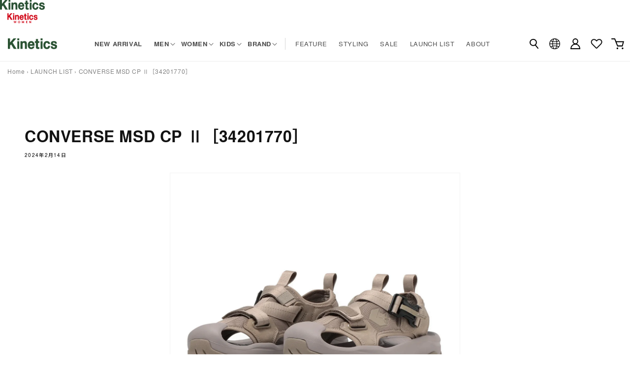

--- FILE ---
content_type: text/css
request_url: https://kinetics-tokyo.com/cdn/shop/t/2/assets/custom.css?v=104626455476740144781742371781
body_size: 20135
content:
@media screen and (max-width: 989px){._pc{display:none!important}}@media screen and (max-width: 749px){._tabOver{display:none!important}}@media screen and (min-width: 990px){._tab{display:none!important}}@media screen and (max-width: 749px){._tab{display:none!important}}@media screen and (min-width: 990px){._tabUnder{display:none!important}}@media screen and (min-width: 750px){._sp{display:none!important}}._tal{text-align:left!important}._tac{text-align:center!important}._tar{text-align:right!important}@media screen and (min-width: 750px){._tal_pc{text-align:left!important}}@media screen and (min-width: 750px){._tac_pc{text-align:center!important}}@media screen and (min-width: 750px){._tar_pc{text-align:right!important}}@media screen and (max-width: 749px){._tal_sp{text-align:left!important}}@media screen and (max-width: 749px){._tac_sp{text-align:center!important}}@media screen and (max-width: 749px){._tar_sp{text-align:right!important}}a{text-decoration:none}.underline-links-hover:hover a{text-decoration:none;text-underline-offset:0}ul{margin:0;padding:0}ul li{list-style:none}img{vertical-align:top}::-webkit-scrollbar{width:5px}::-webkit-scrollbar-track{background-color:#ededed}::-webkit-scrollbar-thumb{background-color:#818181}@font-face{font-family:TeX Gyre Heros;src:url(../assets/texgyreheros-regular-webfont.woff) format("woff");font-weight:400;font-style:normal}@font-face{font-family:TeX Gyre Heros;src:url(../assets/texgyreheros-bold-webfont.woff) format("woff");font-weight:700;font-style:normal}body{font-family:TeX Gyre Heros,Noto Sans JP,sans-serif!important;position:relative;font-size:1.5rem;color:#000}@media screen and (max-width: 749px){body{font-size:1.3rem}}body input{font-family:TeX Gyre Heros,Noto Sans JP,sans-serif}body.boost-sd__search-opening{height:auto}.card__heading:hover a{text-decoration:none!important}.section-header .header__menu-item:hover span{text-decoration:none!important;opacity:.5}.section-news .card__heading:hover a{opacity:.5}h1,h2,h3,h4,h5,.h0,.h1,.h2,.h3,.h4,.h5{font-family:TeX Gyre Heros,Noto Sans JP,sans-serif!important}.title-wrapper-with-link{display:block}@media screen and (max-width: 749px){.title-wrapper-with-link{margin-bottom:24px;padding:0}}h1,.h1{margin:0;font-size:3.2rem;font-weight:700}@media screen and (max-width: 749px){h1,.h1{font-size:2.4rem}}h2,.h2{margin:0;font-size:2.4rem;font-weight:700}@media screen and (max-width: 749px){h2,.h2{font-size:2rem}}.titleSub{margin:7px 0 0;font-size:1.5rem;font-weight:400;color:#000}@media screen and (max-width: 749px){.titleSub{margin:4px 0 0;font-size:1.3rem}}.titleSection-subpage{margin:0 0 8px;font-size:2.4rem;font-weight:700}@media screen and (max-width: 749px){.titleSection-subpage{margin-bottom:0 0 4px;font-size:2rem}}.titleSectionSub{margin:0 0 30px;font-size:1.5rem}@media screen and (max-width: 749px){.titleSectionSub{margin:0 0 28px;font-size:1.3rem}}.section-header .page-width-header{display:flex;justify-content:space-between;max-width:1300px;margin:0 auto;padding:0 1.6rem}@media screen and (min-width: 990px){.section-header .page-width-header{height:70px}}@media screen and (max-width: 749px){.section-header .page-width-header{padding:0 2rem}}@media screen and (max-width: 1180px){.section-header .page-width-header .header__heading{display:flex;justify-content:center;width:calc((100% - 50px)/3)}}.section-header .page-width-header .header__heading .header__heading-link{margin:0}@media screen and (max-width: 989px){.section-header .page-width-header .header__heading .header__heading-logo{max-width:92px}}.section-header .page-width-header .header__inline-menu,.section-header .page-width-header .header__inline-menu .list-menu{height:100%}.section-header .page-width-header .header__inline-menu .list-menu>li{display:flex;align-items:center;height:100%;font-size:1.5rem;color:#000;cursor:pointer}.section-header .page-width-header .header__inline-menu .list-menu>li:nth-child(-n+5){font-weight:700}.section-header .page-width-header .header__inline-menu .list-menu>li:nth-child(5){padding-right:1.6rem}.section-header .page-width-header .header__inline-menu .list-menu>li:nth-child(6)>a{border-left:1px solid #d6d6d6;padding-left:2rem}.section-header .page-width-header .header__inline-menu .list-menu>li .header__menu-item{padding:.4rem 1.2rem}.section-header .page-width-header .header__inline-menu .list-menu>li .header__menu-item span{font-size:1.3rem}.section-header .page-width-header .header__inline-menu .list-menu>li .header__menu-item .icon-caret{right:0}.section-header .page-width-header .header__inline-menu .mega-menu__content{border-top:2px solid #406a35;background-color:#fafafa;z-index:20}.section-header .page-width-header .header__inline-menu .mega-menu__content .mega-menu__list{padding:3.2rem 7.2rem 5.2rem}.section-header .page-width-header .header__inline-menu .mega-menu__content .mega-menu__list .mega-menu__link{font-size:1.4rem;font-weight:400}.section-header .page-width-header .header__inline-menu .mega-menu__content .mega-menu__list .mega-menu__link--level-2{font-weight:700}.section-header .page-width-header .header__icons{height:100%}@media screen and (max-width: 1180px){.section-header .page-width-header .header__icons{justify-content:flex-end;width:calc((100% - 50px)/3)}}@media screen and (max-width: 989px){.section-header .page-width-header .header__icons{padding-right:1.6rem;gap:1rem}}.section-header .page-width-header .header__icons .header__icon{width:4.2rem;height:100%}@media screen and (max-width: 989px){.section-header .page-width-header .header__icons .header__icon{width:2.5rem}}@media screen and (max-width: 749px){.section-header .page-width-header .header__icons .header__icon--fav{display:none}}@media screen and (max-width: 989px){.section-header .page-width-header .header__icons .header__icon--cart svg{width:22px!important}}.section-header .page-width-header .header__icons .header__icon .cart-count-bubble{top:1.8rem;left:2.5rem;bottom:0;width:1.4rem;height:1.4rem;background-color:#ff6c00;line-height:unset}@media screen and (max-width: 989px){.section-header .page-width-header .header__icons .header__icon .cart-count-bubble{top:-.5rem;left:1.8rem}}.section-header .page-width-header .header__icons a:hover svg{fill:#406a3580}@media screen and (max-width: 1180px){.section-header .page-width-header header-drawer{width:calc((100% - 50px)/3)}}.section-header .page-width-header .menu-drawer{width:100%;border-top:1px solid #406a35;background:#fafafa}.section-header .page-width-header .menu-drawer .menu-drawer__navigation{padding:0 0 80px}.section-header .page-width-header .menu-drawer .menu-drawer__navigation .menu-drawer__menu>li{border-bottom:1px solid #e6e6e6}.section-header .page-width-header .menu-drawer .menu-drawer__navigation .menu-drawer__menu>li:last-child{border-bottom:1px solid #000}.section-header .page-width-header .menu-drawer .menu-drawer__navigation .menu-drawer__menu>li .menu-drawer__menu-item{padding:16px 20px;font-size:1.4rem}.section-header .page-width-header .menu-drawer .menu-drawer__navigation .menu-drawer__menu>li .menu-drawer__menu-item .icon-arrow{display:none}.section-header .page-width-header .menu-drawer .menu-drawer__navigation .menu-drawer__menu>li .menu-drawer__menu-item .icon-caret{display:block;position:unset;transform:rotate(-90deg);margin-left:11px}.section-header .page-width-header .menu-drawer .menu-drawer__utility-links{padding:0 30px 50px;background:#fafafa}.section-header .page-width-header .menu-drawer .menu-drawer__utility-links .menu-drawer-btn{display:flex;justify-content:center;align-items:center;width:100%;margin:0 auto;padding:12px;font-size:1.3rem;font-weight:700;background-color:#fff;border:1px solid #d5d5d5;text-decoration:none}.section-header .page-width-header .menu-drawer .menu-drawer__utility-links .menu-drawer-btn>svg{width:3rem;margin-right:16px}.section-header .page-width-header .menu-drawer .menu-drawer__utility-links .menu-drawer__account{margin-top:12px}.section-header .page-width-header .menu-drawer .menu-drawer__utility-links .list-social{justify-content:center}.section-header .swym-header-launcher{display:none}.header__search details[open] .header__icon{position:relative}.header__search details[open] .header__icon:after{content:"";position:absolute;bottom:-38%;width:100%;height:4px;background-color:#406a35;z-index:1}@media screen and (max-width: 749px){.header__search details[open] .header__icon:after{bottom:-2%;height:3px}}.header__search details[open] svg{fill:#406a35}.header__search details[open] .search-modal{position:absolute;top:7rem;height:114px;border-top:1px solid #406a35;z-index:10}@media screen and (max-width: 749px){.header__search details[open] .search-modal{top:45px}}.header__search details[open] .search-modal .search-modal__content{background-color:#fafafa}.header__search details[open] .search-modal .search-modal__content .search__button:after{content:"";background:url([data-uri]) no-repeat;background-position:center;background-size:contain;width:14px;height:16px}.header__search details[open] .search-modal .search-modal__form{max-width:54rem}.header__search details[open] .search-modal .modal-overlay:after{content:none!important}.header__search details[open] .search-modal .search__input:focus{box-shadow:none}.header__search .has-open-details:after{content:"";position:absolute;background:#406a35;width:120%;height:4px;bottom:-120%;left:0}details[open]:hover .mega-menu__content{opacity:1;transform:translateY(0)}details[open]:hover>.header__menu-item{text-decoration-thickness:unset;color:#406a35}details[open]:hover>.header__menu-item:after{content:"";position:absolute;background:#406a35;width:105%;height:4px;bottom:-100%;left:0}details[open]>.header__menu-item{text-decoration:none}details[open]>.header__menu-item:hover>span{text-decoration:none}.section-footer{background-color:#4d4d4d}.section-footer .footer__content-top{padding-bottom:30px}@media screen and (max-width: 989px){.section-footer .footer__content-top{padding:0 30px 50px}}.section-footer .footer__content-top .grid{display:flex;gap:6rem}@media screen and (max-width: 989px){.section-footer .footer__content-top .grid{gap:0}}@media screen and (max-width: 989px){.section-footer .footer__content-top .grid__item{margin:0}}.section-footer .footer__content-top .footer-block--menu{border-top:1px solid #7e7e7e;padding-top:42px}.section-footer .footer__content-top .footer-block--menu:nth-child(1),.section-footer .footer__content-top .footer-block--menu:nth-child(2){width:15%}@media screen and (max-width: 989px){.section-footer .footer__content-top .footer-block--menu:nth-child(1),.section-footer .footer__content-top .footer-block--menu:nth-child(2){width:50%;order:2}}.section-footer .footer__content-top .footer-block--menu:nth-child(3){width:40%}@media screen and (max-width: 989px){.section-footer .footer__content-top .footer-block--menu:nth-child(3){width:100%;margin-bottom:50px;padding-top:0;border-top:none;order:1}}.section-footer .footer__content-top .footer-block--menu .list-banner{display:flex;gap:28px}@media screen and (max-width: 989px){.section-footer .footer__content-top .footer-block--menu .list-banner{flex-direction:column;gap:22px}}.section-footer .footer__content-top .footer-block--menu .list-banner>li{width:50%}@media screen and (max-width: 989px){.section-footer .footer__content-top .footer-block--menu .list-banner>li{width:100%}}.section-footer .footer__content-top .footer-block--menu .list-banner>li>a>img{width:100%}.section-footer .footer__content-top .footer-block--menu .footer-block__heading{font-size:1.4rem}@media screen and (max-width: 989px){.section-footer .footer__content-top .footer-block--menu .footer-block__heading{font-size:1.2rem}}.section-footer .footer__content-top .footer-block--menu .footer-block__details-content>li>a{text-decoration:none}@media screen and (max-width: 989px){.section-footer .footer__content-top .footer-block--menu .footer-block__details-content>li>a{font-size:1.2rem;font-weight:400}}.section-footer .footer__content-top .footer-block--newsletter{justify-content:flex-end}@media screen and (max-width: 989px){.section-footer .footer__content-top .footer-block--newsletter{justify-content:center}}.section-footer .footer__content-top .footer-block--newsletter .footer__list-social .list-social__item>a{transition:.5s}.section-footer .footer__content-top .footer-block--newsletter .footer__list-social .list-social__item>a:hover{transform:scale(1.1)}.section-footer .footer__content-top .footer-block--newsletter .footer__list-social .list-social__item>a>svg{fill:#fff}.section-footer .footer__content-bottom{border:none;padding:0}.section-footer .footer__content-bottom .footer__content-copyright{display:flex;justify-content:flex-end}@media screen and (max-width: 989px){.section-footer .footer__content-bottom .footer__content-copyright{justify-content:center}}.section-footer .footer__content-bottom .footer__content-copyright .footer__copyright{margin:0}.smoothscroll-top{position:fixed;bottom:4.5rem;right:4.5rem;width:4rem;height:4rem}.smoothscroll-top>img{width:100%}.section{overflow:hidden}.page-width{max-width:1300px;margin:0 auto;padding:0 5rem}@media screen and (max-width: 749px){.page-width{padding:0 1.5rem}}.page-width-contents{max-width:1040px;margin:0 auto;padding:0 5rem}@media screen and (max-width: 749px){.page-width-contents{padding:0 1.5rem}}.page-width-min{max-width:940px;margin:0 auto;padding:0 5rem}@media screen and (max-width: 749px){.page-width-min{padding:0 1.5rem}}.page-widthFull-section{max-width:1300px;margin:0 auto;padding:0 5rem}@media screen and (max-width: 749px){.page-widthFull-section{max-width:100vw;padding:0}}@media screen and (max-width: 749px){.sp-page-width{padding:0 1.5rem}}.area-btn,.area-btn-widthFull{display:flex;justify-content:flex-end;align-items:center;margin-top:46px}@media screen and (max-width: 749px){.area-btn-widthFull{padding-right:1.5rem}}.btn__view-all.prev{justify-content:flex-start}.btn__view-all.center{justify-content:center}.btn__view-all .btn__all{display:inline-flex;align-items:center;height:40px;padding:0 15px 0 22px;border-radius:60px;background-color:#2a52331a;color:#2a5233;font-weight:700}.btn__view-all .btn__all:after{content:"";background:url([data-uri]) no-repeat center center/contain;width:20px;height:20px;margin-left:20px}.btn__view-all .btn__all.prev{padding:0 22px 0 15px}.btn__view-all .btn__all.prev:before{content:"";background:url([data-uri]) no-repeat center center/contain;width:20px;height:20px;margin-right:20px;transform:rotate(180deg)}.btn__view-all .btn__all.prev:after{content:none}.btn__view-all>a{transition:.5s}.btn__view-all>a:hover{transform:scale(1.05)}.announcement-bar__message{padding:8px 0;font-size:1.4rem;color:#666}@media screen and (max-width: 749px){.announcement-bar__message{padding:4px 0;font-size:1.1rem}}.topic-list{margin:10px 0 50px;padding:0 1.5rem;font-size:1.2rem;opacity:.5}@media screen and (max-width: 749px){.topic-list{margin:16px 0;font-size:1.3rem}}.topic-list a{color:#000}.section-main-title>h1{margin:0;font-size:3.4rem;font-weight:700}@media screen and (max-width: 749px){.section-main-title>h1{font-size:2.4rem}}.section-main-title>h1>span:first-child{margin-right:2.4rem}.section-main-title>h1>span.active{border-bottom:4px solid #000}.section-main-title>h1>span.inactive>a{color:#adadad}.pagination-wrapper .pagination__list{align-items:center}.pagination-wrapper .pagination__item{font-weight:300;color:#999}.pagination-wrapper .pagination__item--current{font-weight:700;color:#2a5233;opacity:1}.pagination-wrapper .pagination__item--current:after{height:.2rem}.pagination-wrapper .pagination__item-arrow{width:2.5rem;height:2.5rem;background-color:#2a52331a;border-radius:50%}.pagination-wrapper .pagination__item-arrow svg{height:.8rem}.pagination-wrapper .pagination__item-arrow svg>path{fill:#2a5233}.card__tags{margin-bottom:12px}@media screen and (max-width: 749px){.card__tags{margin-bottom:6px}}.card__tags>ul{display:flex;justify-content:flex-start;align-items:center;flex-wrap:wrap;gap:3px}.card__tags>ul>li{padding:0 5px}.card__tags>ul>li.tag-soldout{background-color:#000}.card__tags>ul>li.tag-new{background-color:#ed751d}.card__tags>ul>li.tag-sale{background-color:#c60355}.card__tags>ul>li.tag-preorder{background-color:#208fb7}.card__tags>ul>li.tag-restock{background-color:#834681}.card__tags>ul>li.tag-exclusive{background-color:#468354}.card__tags>ul>li>p{margin:0;font-size:1rem;font-weight:500;color:#fff}@media screen and (max-width: 749px){.card__tags>ul>li>p{transform:scale(.8)}}.share-button__button{gap:8px}.swiper,.recommend_swiper{overflow:visible}.swiper .swiper-wrapper>.swiper-slide,.recommend_swiper .swiper-wrapper>.swiper-slide{height:auto}.swiper .swiper-wrapper>.swiper-slide>a,.swiper .swiper-wrapper>.swiper-slide>span.noLink,.recommend_swiper .swiper-wrapper>.swiper-slide>a,.recommend_swiper .swiper-wrapper>.swiper-slide>span.noLink{display:block}.swiper .swiper-wrapper>.swiper-slide>a>.img,.swiper .swiper-wrapper>.swiper-slide>span.noLink>.img,.recommend_swiper .swiper-wrapper>.swiper-slide>a>.img,.recommend_swiper .swiper-wrapper>.swiper-slide>span.noLink>.img{text-indent:100%;white-space:nowrap;overflow:hidden;display:block;width:100%;height:0;background-repeat:no-repeat;background-position:center center}.swiper>.swiper-pagination,.recommend_swiper>.swiper-pagination{display:flex;justify-content:right;align-items:center;position:unset;width:100vw;margin-top:36px;padding:0 50px}@media screen and (max-width: 749px){.swiper>.swiper-pagination,.recommend_swiper>.swiper-pagination{justify-content:center;margin-top:18px;padding:0 15px}}.swiper>.swiper-pagination>.swiper-pagination-bullet,.recommend_swiper>.swiper-pagination>.swiper-pagination-bullet{width:10px;height:10px;margin:0 8px}@media screen and (max-width: 749px){.swiper>.swiper-pagination>.swiper-pagination-bullet,.recommend_swiper>.swiper-pagination>.swiper-pagination-bullet{width:4.5px;height:4.5px;margin:0 5px}}.swiper .swiper-pagination-progressbar,.recommend_swiper .swiper-pagination-progressbar{height:2px;background-color:#e5e5e5}.swiper .swiper-pagination-progressbar>.swiper-pagination-progressbar-fill,.recommend_swiper .swiper-pagination-progressbar>.swiper-pagination-progressbar-fill{background-color:#666}.swiper .color.swiper-pagination-progressbar,.recommend_swiper .color.swiper-pagination-progressbar{background-color:#fff}.swiper .color.swiper-pagination-progressbar .swiper-pagination-progressbar-fill,.recommend_swiper .color.swiper-pagination-progressbar .swiper-pagination-progressbar-fill{background-color:#7cb2b0}.swiper .area-btn>.pagination,.recommend_swiper .area-btn>.pagination{display:flex;gap:2px}.swiper .area-btn>.pagination .swiper-button-prev,.swiper .area-btn>.pagination .swiper-button-next,.recommend_swiper .area-btn>.pagination .swiper-button-prev,.recommend_swiper .area-btn>.pagination .swiper-button-next{display:grid;align-items:center;gap:2px;position:unset;height:40px;margin:0;padding:0 25px;background-color:#2a52331a;color:#2a5233;opacity:1;transition:.5s}.swiper .area-btn>.pagination .swiper-button-prev:hover,.swiper .area-btn>.pagination .swiper-button-next:hover,.recommend_swiper .area-btn>.pagination .swiper-button-prev:hover,.recommend_swiper .area-btn>.pagination .swiper-button-next:hover{transform:scale(1.1)}.swiper .area-btn>.pagination .swiper-button-prev,.recommend_swiper .area-btn>.pagination .swiper-button-prev{border-radius:60px 0 0 60px}.swiper .area-btn>.pagination .swiper-button-prev:after,.recommend_swiper .area-btn>.pagination .swiper-button-prev:after{content:"";background:url([data-uri]) no-repeat center center/contain;width:7px;height:14px}.swiper .area-btn>.pagination .swiper-button-next,.recommend_swiper .area-btn>.pagination .swiper-button-next{border-radius:0 60px 60px 0}.swiper .area-btn>.pagination .swiper-button-next:after,.recommend_swiper .area-btn>.pagination .swiper-button-next:after{content:"";background:url([data-uri]) no-repeat center center/contain;width:7px;height:14px}.swiper .area-btn>.view-all,.recommend_swiper .area-btn>.view-all{margin-left:42px}.swiper-button-next.swiper-button-disabled,.swiper-button-prev.swiper-button-disabled{pointer-events:auto;opacity:1}#product_media_modal_swiper{background-color:#efefef;padding:0;overflow:hidden}@media screen and (max-width: 749px){#product_media_modal_swiper{display:none}}#product_media_modal_swiper>.swiper{height:100vh;overflow:hidden}#product_media_modal_swiper>.swiper>.swiper-wrapper{display:flex}#product_media_modal_swiper>.swiper>.swiper-wrapper>.swiper-slide{display:flex;justify-content:center;align-items:center}#product_media_modal_swiper>.swiper>.swiper-wrapper>.swiper-slide>.swiper-zoom-container>img{display:none;width:auto;height:auto;max-width:100%;max-height:100vh}#product_media_modal_swiper>.swiper>.swiper-wrapper>.swiper-slide>.swiper-zoom-container>img:nth-of-type(1){display:block}#product_media_modal_swiper>.swiper>.swiper-button-prev,#product_media_modal_swiper>.swiper>.swiper-button-next{display:flex;justify-content:center;align-items:center;width:55px;height:55px;margin:0;top:auto;left:auto;right:auto;bottom:50px;border:none;border-radius:50%;background:#fff;cursor:pointer;text-align:center;z-index:2;box-shadow:0 2px 10px #36363626;vertical-align:middle;line-height:0;transform:scale(1.001);transition:background .15s ease-in-out,opacity .15s ease-in-out,transform .2s ease-in-out,color .2s ease-in-out;overflow:hidden}#product_media_modal_swiper>.swiper>.swiper-button-prev:after,#product_media_modal_swiper>.swiper>.swiper-button-next:after{content:"";width:18px;height:18px;background:url([data-uri]) no-repeat center center/contain;transition:background .15s ease-in-out,opacity .15s ease-in-out,transform .2s ease-in-out,color .2s ease-in-out}#product_media_modal_swiper>.swiper>.swiper-button-prev.swiper-button-disabled,#product_media_modal_swiper>.swiper>.swiper-button-next.swiper-button-disabled{display:none}#product_media_modal_swiper>.swiper>.swiper-button-prev{left:calc(50% - 140px)}#product_media_modal_swiper>.swiper>.swiper-button-prev:after{transform:rotate(180deg)}#product_media_modal_swiper>.swiper>.swiper-button-prev:hover:after{transform:scale(1.3) rotate(180deg)}#product_media_modal_swiper>.swiper>.swiper-button-next{right:calc(50% - 140px)}#product_media_modal_swiper>.swiper>.swiper-button-next:hover:after{transform:scale(1.3)}#product_media_gallery_mobile_swiper{display:none;margin-bottom:30px}@media screen and (max-width: 749px){#product_media_gallery_mobile_swiper{display:block}}#product_media_gallery_mobile_swiper>.swiper{overflow:hidden}#product_media_gallery_mobile_swiper>.swiper>.swiper-wrapper>.swiper-slide>.swiper-zoom-container>img{width:100%;height:auto;aspect-ratio:auto;object-fit:fill}#product_media_gallery_mobile_swiper>.swiper>.swiper-pagination-progressbar{height:auto;background-color:#fff}#product_media_gallery_mobile_swiper.-expand{display:flex;width:100%;height:100dvh;position:fixed;top:0;left:0;z-index:10;background-color:#fff}#product_media_gallery_mobile_swiper.-expand>.swiper>.swiper-button-prev,#product_media_gallery_mobile_swiper.-expand>.swiper>.swiper-button-next{display:flex;justify-content:center;align-items:center;width:55px;height:55px;margin:0;top:auto;left:auto;right:auto;bottom:50px;border:none;border-radius:50%;background:#fff;cursor:pointer;text-align:center;z-index:2;box-shadow:0 2px 10px #36363626;vertical-align:middle;line-height:0;transform:scale(1.001);transition:background .15s ease-in-out,opacity .15s ease-in-out,transform .2s ease-in-out,color .2s ease-in-out;overflow:hidden}#product_media_gallery_mobile_swiper.-expand>.swiper>.swiper-button-prev:after,#product_media_gallery_mobile_swiper.-expand>.swiper>.swiper-button-next:after{content:"";width:18px;height:18px;background:url([data-uri]) no-repeat center center/contain;transition:background .15s ease-in-out,opacity .15s ease-in-out,transform .2s ease-in-out,color .2s ease-in-out}#product_media_gallery_mobile_swiper.-expand>.swiper>.swiper-button-prev.swiper-button-disabled,#product_media_gallery_mobile_swiper.-expand>.swiper>.swiper-button-next.swiper-button-disabled{display:none}#product_media_gallery_mobile_swiper.-expand>.swiper>.swiper-button-prev{left:calc(50% - 140px)}#product_media_gallery_mobile_swiper.-expand>.swiper>.swiper-button-prev:after{transform:rotate(180deg)}#product_media_gallery_mobile_swiper.-expand>.swiper>.swiper-button-prev:hover:after{transform:scale(1.3) rotate(180deg)}#product_media_gallery_mobile_swiper.-expand>.swiper>.swiper-button-next{right:calc(50% - 140px)}#product_media_gallery_mobile_swiper.-expand>.swiper>.swiper-button-next:hover:after{transform:scale(1.3)}#product_media_gallery_mobile_swiper.-expand>.swiper>.swiper-button-expandAndClose{display:block;width:50px;height:50px;position:absolute;top:auto;left:calc(50% - 25px);right:auto;bottom:50px;border:none;border-radius:50%;background:#fff;color:#1c1b1b;text-align:center;z-index:2;box-shadow:0 2px 10px #36363626;line-height:0;transform:scale(1.001);transition:background .15s ease-in-out,opacity .15s ease-in-out,transform .2s ease-in-out,color .2s ease-in-out;overflow:hidden}#product_media_gallery_mobile_swiper.-expand>.swiper>.swiper-button-expandAndClose:before,#product_media_gallery_mobile_swiper.-expand>.swiper>.swiper-button-expandAndClose:after{content:"";display:block;width:20px;height:1px;position:absolute;left:calc(50% - 10px);top:calc(50% - 1px);background-color:#000;transition:background .15s ease-in-out,opacity .15s ease-in-out,transform .2s ease-in-out,color .2s ease-in-out}#product_media_gallery_mobile_swiper.-expand>.swiper>.swiper-button-expandAndClose:before{transform:rotate(45deg)}#product_media_gallery_mobile_swiper.-expand>.swiper>.swiper-button-expandAndClose:after{transform:rotate(135deg)}#product_media_gallery_mobile_swiper.-expand>.swiper>.swiper-button-expandAndClose>span{display:none}#product_media_gallery_mobile_swiper.-expand>.swiper>.swiper-pagination{display:none}#recent_products>.swiper:not(.swiper-initialized) .swiper-pagination,#recent_products>.swiper:not(.swiper-initialized) .area-btn{display:none}#recent_products[state=loading]:before{content:"\30c7\30fc\30bf\8aad\307f\8fbc\307f\4e2d..."}#recent_products[state=loading]>.swiper{display:none}#recent_products[state=loaded].--empty:before{content:"\6700\8fd1\898b\305f\5546\54c1\306f\3042\308a\307e\305b\3093\3002"}#recent_products[state=loaded].--empty>.swiper{display:none}@media screen and (max-width: 749px){#recent_products[state=loaded].--notSwiper .swiper-slide{width:calc(43.5% - 22px);margin-right:22px}}@media screen and (min-width: 750px)and (max-width: 1199px){#recent_products[state=loaded].--notSwiper .swiper-slide{width:calc(32% - 22px);margin-right:22px}}@media screen and (min-width: 1200px){#recent_products[state=loaded].--notSwiper .swiper-slide{width:calc((100% + 10px)/5 - 62px);margin-right:62px}}@media screen and (min-width: 750px)and (max-width: 1199px){#recent_products[state=loaded].--hideSwiperNaviInTab .swiper-pagination,#recent_products[state=loaded].--hideSwiperNaviInTab .area-btn{display:none}}@media screen and (min-width: 1200px){#recent_products[state=loaded].--hideSwiperNaviInTab .swiper-pagination,#recent_products[state=loaded].--hideSwiperNaviInTab .area-btn{display:none}}#recent_products[state=error]:before{content:"\30c7\30fc\30bf\306e\8aad\307f\8fbc\307f\306b\5931\6557\3057\307e\3057\305f\3002"}#recent_products[state=error]>.swiper{display:none}.tab .tab-list{display:flex;flex-flow:row wrap;justify-content:center}.tab .tab-list .tab-list-item{display:block;padding:22px 94px;font-size:1.8rem;font-weight:700;color:#8d8d8d;border-bottom:3px solid #e0e0e0;cursor:pointer}@media screen and (max-width: 989px){.tab .tab-list .tab-list-item{padding:18px 1.2rem;font-size:1.3rem}}.tab .tab-list .tab-list-item.active{color:#000;border-bottom:3px solid #000}.tab .tab-contents-item{display:none}.tab .tab-contents-item.show{display:block}.list-keyword{display:flex;justify-content:center;align-items:center;margin-top:4rem}@media screen and (max-width: 749px){.list-keyword{flex-direction:column;margin-top:2rem}}.list-keyword .title{margin:0;margin-right:2.2rem;font-weight:700}@media screen and (max-width: 749px){.list-keyword .title{margin-right:0;margin-bottom:1.6rem;font-size:2rem;text-align:center}}.list-keyword>ul{display:flex;flex-wrap:wrap;align-items:baseline;gap:8px}.list-keyword>ul>li{display:flex;justify-content:center;align-items:center;height:38px;padding:0 2.2rem;background-color:#e9edea;border-radius:60px}@media screen and (max-width: 749px){.list-keyword>ul>li{width:calc((100% - 8px)/2)}}.boost-sd__collection-header{display:none}.product-card-wrapper .card__information .card__vendor{margin-bottom:3px}.product-card-wrapper .card__information .card__vendor>p{margin:0;font-size:1.5rem;color:#000}@media screen and (max-width: 749px){.product-card-wrapper .card__information .card__vendor>p{font-size:1.2rem}}.product-card-wrapper .card__information .card__heading{font-size:1.5rem;font-weight:700;overflow:hidden;display:-webkit-box;-webkit-box-orient:vertical;-webkit-line-clamp:1}@media screen and (max-width: 749px){.product-card-wrapper .card__information .card__heading{font-size:1.2rem;display:-webkit-box;-webkit-box-orient:vertical;-webkit-line-clamp:1}}.product-card-wrapper .card__information .price__regular{font-size:1.5rem}@media screen and (max-width: 749px){.product-card-wrapper .card__information .price__regular{font-size:1.2rem}}.product-card-wrapper .card__information .price__sale .price-item--regular{margin:0 4px 0 0;font-size:1.6rem;color:#000}@media screen and (max-width: 749px){.product-card-wrapper .card__information .price__sale .price-item--regular{font-size:1.2rem}}.product-card-wrapper .card__information .price__sale .price-item--sale{margin:0;font-size:1.6rem;font-weight:700;color:#c60355}@media screen and (max-width: 749px){.product-card-wrapper .card__information .price__sale .price-item--sale{font-size:1.2rem}}.product-card-wrapper .card__information .price__sale .sale_discount{padding:1px 6px;border:1px solid #c60355;font-size:1.2rem;font-weight:700;color:#c60355}@media screen and (max-width: 749px){.product-card-wrapper .card__information .price--on-sale{margin-top:0!important}}.product-card-wrapper .swatches,.product-card-wrapper .swatches .swatch-single{margin-bottom:0}.product-card-wrapper .swatches .swatch-single .swatch-view{margin:16px 0 0}.product-card-wrapper .swatches .swatch-single .swatch-view li{margin:0 3px 0 0}.product-card-wrapper .swym-button.swym-add-to-wishlist-view-product{position:absolute;top:9px;right:9px;z-index:10}@media screen and (min-width: 750px){.section-product .product__media-wrapper media-gallery{display:flex;justify-content:space-between;align-items:flex-start}.section-product .product__media-wrapper media-gallery .slider-mobile-gutter{width:86%;order:2}.section-product .product__media-wrapper media-gallery .thumbnail-slider{width:10%;overflow-x:hidden;overflow-y:auto;height:800px;order:1}.section-product .product__media-wrapper media-gallery .thumbnail-slider .thumbnail-list{display:flex;flex-direction:column;padding:0 1.2rem 0 0;scrollbar-width:thin;scrollbar-color:#818181 #ededed}.section-product .product__media-wrapper media-gallery .thumbnail-slider .thumbnail-list .slider__slide{width:100%}.section-product .product__media-wrapper media-gallery .thumbnail-slider .thumbnail-list .thumbnail[aria-current]{box-shadow:none;border:1px solid #d1d1d1}}.section-product .product__info-container>*+*{margin:0}@media screen and (min-width: 990px){.section-product .product__info-wrapper{padding-left:64px!important}}@media screen and (min-width: 750px)and (max-width: 989px){.section-product .product__info-wrapper{padding-left:40px!important}}.section-product .product__info-wrapper .card__tags{margin:0 0 24px}@media screen and (max-width: 749px){.section-product .product__info-wrapper .card__tags{margin:0 0 17px}}.section-product .product__info-wrapper .product__vendor>a{display:block;margin:0 0 12px;font-size:1.5rem;font-weight:400;color:#000}@media screen and (max-width: 749px){.section-product .product__info-wrapper .product__vendor>a{margin:0 0 8px;font-size:1.4rem}}.section-product .product__info-wrapper .product__vendor>a>span{border-bottom:1px solid #4d4d4d}.section-product .product__info-wrapper .product__title{margin:0 0 12px}@media screen and (max-width: 749px){.section-product .product__info-wrapper .product__title{margin:0 0 10px}}.section-product .product__info-wrapper .product__title>h1{font-family:Noto Sans JP,sans-serif!important;font-size:2rem;font-weight:500}@media screen and (max-width: 749px){.section-product .product__info-wrapper .product__title>h1{font-size:1.6rem}}.section-product .product__info-wrapper .product__kana{margin:-8px 0 0;font-size:1.4rem}.section-product .product__info-wrapper .product__number{margin:-2px 0 12px;font-size:1.4rem}.section-product .product__info-wrapper .price__container .price__regular{margin:0 0 9px}.section-product .product__info-wrapper .price__container .price__regular .price-item{font-size:3.2rem;font-weight:500}@media screen and (max-width: 749px){.section-product .product__info-wrapper .price__container .price__regular .price-item{font-size:2.4rem}}.section-product .product__info-wrapper .price__container .price__regular .tax{font-size:1.2rem;font-weight:400}@media screen and (max-width: 749px){.section-product .product__info-wrapper .price__container .price__regular .tax{font-size:.8rem}}.section-product .product__info-wrapper .price__container .price__sale{margin:0}.section-product .product__info-wrapper .price__container .price__sale .price-item--regular{font-size:2.4rem}@media screen and (max-width: 749px){.section-product .product__info-wrapper .price__container .price__sale .price-item--regular{font-size:1.6rem}}.section-product .product__info-wrapper .price__container .price__sale .price-item.price-item--sale{margin:0!important;font-size:3.2rem;color:#c60555}@media screen and (max-width: 749px){.section-product .product__info-wrapper .price__container .price__sale .price-item.price-item--sale{font-size:2.4rem}}.section-product .product__info-wrapper .price__container .price__sale .tax{font-size:1.2rem;font-weight:400;color:#c60555}@media screen and (max-width: 749px){.section-product .product__info-wrapper .price__container .price__sale .tax{font-size:.8rem}}.section-product .product__info-wrapper .shopify-app-block{margin-bottom:2.4rem}@media screen and (max-width: 749px){.section-product .product__info-wrapper .shopify-app-block{margin-bottom:1.6rem}}.section-product .product__info-wrapper .easy-points__product-points{margin-bottom:4rem}@media screen and (max-width: 749px){.section-product .product__info-wrapper .easy-points__product-points{font-size:1.2rem!important}}.section-product .product__info-wrapper .swatches .swatch-label{font-size:1.5rem}@media screen and (max-width: 749px){.section-product .product__info-wrapper .swatches .swatch-label{font-size:1.2rem}}.section-product .product__info-wrapper .swatches #swatch-option1{margin:0 0 40px}@media screen and (max-width: 749px){.section-product .product__info-wrapper .swatches #swatch-option1{margin:0 0 32px}}.section-product .product__info-wrapper .swatches #swatch-option2{margin:0 0 40px}@media screen and (max-width: 749px){.section-product .product__info-wrapper .swatches #swatch-option2{margin:0 0 32px}}.section-product .product__info-wrapper .swatches #swatch-option2 .swatch-button{height:50px;border-radius:0}.section-product .product__info-wrapper .swatches #swatch-option2 .swatch-button .swatch-button-title-text{display:flex;align-items:center;height:100%}.section-product .product__info-wrapper .product-form__quantity{margin:0 0 50px}@media screen and (max-width: 749px){.section-product .product__info-wrapper .product-form__quantity{margin:0 0 40px}}.section-product .product__info-wrapper .product-form__quantity .form__label{font-size:1.5rem}@media screen and (max-width: 749px){.section-product .product__info-wrapper .product-form__quantity .form__label{font-size:1.2rem}}@media screen and (max-width: 749px){.section-product .product__info-wrapper .product-form{margin:40px 0 16px}}.section-product .product__info-wrapper .product-form__buttons .button{height:44px;min-height:44px;margin-bottom:24px}@media screen and (max-width: 749px){.section-product .product__info-wrapper .product-form__buttons .button{margin-bottom:16px}}.section-product .product__info-wrapper .product-form__buttons .button--secondary:after{--border-opacity: none}.section-product .product__info-wrapper .product-form__buttons .button-addcart{background-color:#2a52331a;color:#2a5233;font-weight:700;opacity:1}.section-product .product__info-wrapper .product-form__buttons .shopify-payment-button__button{height:44px;min-height:44px;margin-bottom:24px;background-color:#2a5233;color:#fff;font-weight:700;opacity:1}@media screen and (max-width: 749px){.section-product .product__info-wrapper .product-form__buttons .shopify-payment-button__button{margin-bottom:16px}}.section-product .product__info-wrapper .product-form__buttons .button-soldout{background-color:#ccc;color:#fff;font-weight:700;opacity:1}.section-product .product__info-wrapper .product-form__buttons .button--preorder{background-color:#208fb7;color:#fff}.section-product .product__info-wrapper .swym-wishlist-button-bar{width:100%;margin:0}.section-product .product__info-wrapper .swym-wishlist-button-bar .swym-btn-container{width:100%}.section-product .product__info-wrapper .swym-wishlist-button-bar .swym-btn-container .swym-add-to-wishlist{display:flex;justify-content:center;align-items:center;width:100%;height:44px;padding:17px;border:1px solid #2a5233}.section-product .product__info-wrapper .swym-wishlist-button-bar .swym-btn-container .swym-add-to-wishlist .swym-wishlist-cta{margin-left:-2rem;font-weight:700;order:2}.section-product .product__info-wrapper .swym-wishlist-button-bar .swym-btn-container .swym-add-to-wishlist:after{position:relative;height:auto;order:1}.section-product .product__info-wrapper .ngc__modal-btn{width:100%!important;height:44px!important;margin:0;background:#2a5233!important;font-size:1.5rem!important;font-weight:700}@media screen and (max-width: 749px){.section-product .product__info-wrapper .ngc__modal-btn{max-width:440px;font-size:1.3rem!important}}.section-product .product__info-wrapper .product__accordion{margin:0 0 24px;border:1px solid #c60555}@media screen and (max-width: 749px){.section-product .product__info-wrapper .product__accordion{width:100%;max-width:440px;margin-top:16px}}.section-product .product__info-wrapper .product__accordion summary{padding:1.3rem 2.2rem}.section-product .product__info-wrapper .product__accordion .summary__title{justify-content:flex-start}@media screen and (max-width: 749px){.section-product .product__info-wrapper .product__accordion .summary__title{justify-content:center}}.section-product .product__info-wrapper .product__accordion .summary__title .accordion__title{max-width:100%;font-size:1.4rem;font-weight:500;color:#c60555}@media screen and (max-width: 749px){.section-product .product__info-wrapper .product__accordion .summary__title .accordion__title{font-size:1.2rem;font-weight:400}}.section-product .product__info-wrapper .product__accordion .icon-caret path{fill:#c60555}.section-product .product__info-wrapper .product__accordion .accordion__content{padding:0 22px}.section-product .product__info-wrapper .product__accordion .accordion__content>ul{list-style-position:outside;padding-left:2rem}.section-product .product__info-wrapper .product__accordion .accordion__content>ul>li+*{margin-top:.8rem}.section-product .product__info-wrapper .tag__search{display:flex;margin-bottom:4rem}.section-product .product__info-wrapper .tag__search>.tag__search-title{margin:0;padding-right:40px;width:40%;font-size:1.3rem}.section-product .product__info-wrapper .tag__search>.tag-list{display:flex;flex-wrap:wrap;width:60%}.section-product .product__info-wrapper .tag__search>.tag-list>li{margin:4px;padding:0 8px;border:1px solid #4d4d4d;border-radius:4px}.section-product .product__info-wrapper .tag__search>.tag-list>li>a{color:#4d4d4d;font-size:1.2rem}.slider.slider--mobile{margin-bottom:15px!important}.slider.slider--mobile .slider__slide{padding:0!important}.slider.slider--mobile .slider__slide .product-media-container.constrain-height{width:100%!important;--viewport-offset: 100%;--constrained-min-height: 100%;--constrained-height: 100%}.slider.slider--mobile .global-media-settings{border:0}.section-product-description .product__description .section-detail{margin-bottom:80px}@media screen and (max-width: 749px){.section-product-description .product__description .section-detail{margin-bottom:56px}}.section-product-description .product__description .section-size .table-area{display:flex;justify-content:flex-start;align-items:flex-end;gap:25px}@media screen and (max-width: 749px){.section-product-description .product__description .section-size .table-area{display:block;overflow:auto;white-space:nowrap}}.section-product-description .product__description .section-size .table-area>table{width:auto!important}@media screen and (max-width: 749px){.section-product-description .product__description .section-size .table-area>table{margin-bottom:1.5rem;border-top:1px solid;border-left:1px solid;border-right:1px solid}}.section-product-description .product__description .section-size .table-area .tableCaution{padding:0;list-style:none}@media screen and (max-width: 749px){.section-product-description .product__description .section-size .table-area .tableCaution{padding-bottom:1.5rem}}.section-product-description .product__description .section-size .table-area::-webkit-scrollbar{height:2px}.section-apps-checked-item .rvp-section-wrap{margin:3rem 0 0}.section-apps-checked-item .rvp-section-wrap .rvp-title-wrap>h3{display:none}.section-apps-checked-item .splide__list{gap:30px;width:100%!important}@media screen and (max-width: 749px){.section-apps-checked-item .splide__list{gap:15px}}.section-apps-checked-item .splide__slide{width:calc((100% - 120px)/5)!important}@media screen and (max-width: 749px){.section-apps-checked-item .splide__slide{width:calc((100% - 15px)/2)!important}}.section-apps-checked-item .splide__slide img{width:100%}.section-apps-checked-item .splide__arrows{display:flex;gap:2px;position:absolute;bottom:-60px;right:0;z-index:2}.section-apps-checked-item .splide__arrows .splide__arrow{display:grid;align-items:center;gap:2px;position:unset;height:40px;margin:0;padding:0 25px;background-color:#2a52331a;color:#2a5233;opacity:1;transform:none}.section-apps-checked-item .splide__arrows .splide__arrow--prev{border-radius:60px 0 0 60px}.section-apps-checked-item .splide__arrows .splide__arrow--prev:after{content:"";background:url([data-uri]) no-repeat center center/contain;width:7px;height:14px}.section-apps-checked-item .splide__arrows .splide__arrow--prev svg{display:none}.section-apps-checked-item .splide__arrows .splide__arrow--next{border-radius:0 60px 60px 0}.section-apps-checked-item .splide__arrows .splide__arrow--next:after{content:"";background:url([data-uri]) no-repeat center center/contain;width:7px;height:14px}.section-apps-checked-item .splide__arrows .splide__arrow--next svg{display:none}.section-apps-checked-item .splide__pagination{height:40px;bottom:-60px}.section-apps-checked-item .splide__pagination .splide__pagination__page.is-active{background:#2a5233;transform:none;opacity:1}.section-apps-checked-item .rvp-product-desc a.rvp-product-title{padding:0;text-align:left;font-size:1.5rem;font-weight:700;color:#000}@media screen and (max-width: 749px){.section-apps-checked-item .rvp-product-desc a.rvp-product-title{font-size:1.2rem}}.section-apps-checked-item .rvp-product-desc p.rvp-product-price{margin:0;text-align:left;font-size:1.5rem;color:#000}@media screen and (max-width: 749px){.section-apps-checked-item .rvp-product-desc p.rvp-product-price{font-size:1.2rem}}.section-apps-review{background-color:#f7f7f7}.section-apps-review .spr-container{padding:0!important;border:none}.section-apps-review .spr-header .spr-header-title{display:none}@media screen and (max-width: 749px){.section-apps-review .spr-header .spr-summary{display:flex;flex-wrap:wrap;flex-direction:column;justify-content:center;align-items:flex-start;position:relative;height:60px}.section-apps-review .spr-header .spr-summary:before{content:none}.section-apps-review .spr-header .spr-summary:after{content:none}}.section-apps-review .spr-header .spr-summary .spr-summary-caption{font-weight:700;text-align:left}@media screen and (max-width: 749px){.section-apps-review .spr-header .spr-summary .spr-summary-caption{width:50%}}.section-apps-review .spr-header .spr-summary .spr-summary-caption:after{content:"";background:url([data-uri]) no-repeat;background-size:contain;width:20px;height:20px}@media screen and (max-width: 749px){.section-apps-review .spr-header .spr-summary .spr-summary-actions{position:absolute;right:0;bottom:6px;z-index:1}}.section-apps-review .spr-header .spr-summary .spr-summary-actions .spr-summary-actions-newreview{display:inline-flex;align-items:center;height:40px;padding:0 15px 0 22px;border-radius:60px;background-color:#2a52331a;color:#2a5233;font-weight:700}.section-apps-review .spr-header .spr-summary .spr-summary-actions .spr-summary-actions-newreview:after{content:"";background:url([data-uri]) no-repeat center center/contain;width:20px;height:20px;margin-left:20px}@media screen and (max-width: 749px){.section-apps-review .spr-header .spr-summary .spr-summary-actions .spr-summary-actions-newreview:after{margin-left:6px}}.section-apps-review .spr-content .spr-review{padding:48px 34px;background-color:#fff;border:1px solid #eaeaea;border-top:none}@media screen and (max-width: 749px){.section-apps-review .spr-content .spr-review{padding:40px 26px}}.section-apps-review .spr-content .spr-review:first-child{margin-top:30px;border-top:1px solid #eaeaea}.section-apps-review .spr-form .spr-form-contact-name,.section-apps-review .spr-form .spr-form-review-title{margin-bottom:40px}@media screen and (max-width: 749px){.section-apps-review .spr-form .spr-form-contact-name,.section-apps-review .spr-form .spr-form-review-title{margin-bottom:24px}}.section-apps-review .spr-form input[type=text i]{height:42px;padding:6px;border:1px solid #666;border-radius:4px}.section-apps-review .spr-form textarea{padding:6px;border:1px solid #666;border-radius:4px}.section-apps-review .spr-form .spr-starrating{height:42px}.section-apps-review .spr-form .spr-button-primary{display:inline-flex;align-items:center;height:40px;padding:0 15px 0 22px;border-radius:60px;font-weight:700;background-color:#2a52331a;color:#2a5233}body.template-product .product-media-modal>.product-media-modal__dialog>button{width:55px;height:55px;position:fixed;top:auto;left:calc(50% - 27px);right:auto;bottom:50px;border:none;border-radius:50%;background:#fff;color:#1c1b1b;cursor:pointer;text-align:center;z-index:2;box-shadow:0 2px 10px #36363626;vertical-align:middle;line-height:0;transform:scale(1.001);transition:background .15s ease-in-out,opacity .15s ease-in-out,transform .2s ease-in-out,color .2s ease-in-out;overflow:hidden}body.template-product .product-media-modal>.product-media-modal__dialog>button>svg{position:relative;left:2px;top:2px;stroke:#fff;transition:background .15s ease-in-out,opacity .15s ease-in-out,transform .2s ease-in-out,color .2s ease-in-out}body.template-product .product-media-modal>.product-media-modal__dialog>button>svg>path{fill:#000}body.template-product .product-media-modal>.product-media-modal__dialog>button:hover>svg{transform:scale(1.3)}.media-modal{cursor:zoom-in}.rich-text__blocks{width:100%;max-width:100%!important}.section-mainvisual .swiper{overflow:hidden}.section-mainvisual .swiper>.swiper-pagination{display:flex;justify-content:right;align-items:center;position:unset;margin-top:36px;padding:0 50px}@media screen and (max-width: 749px){.section-mainvisual .swiper>.swiper-pagination{justify-content:center;margin-top:18px;padding:0 15px}}.section-mainvisual .swiper>.swiper-pagination>.swiper-pagination-bullet{width:10px;height:10px;margin:0 8px}@media screen and (max-width: 749px){.section-mainvisual .swiper>.swiper-pagination>.swiper-pagination-bullet{width:4.5px;height:4.5px;margin:0 5px}}.section-mainvisual .swiper>.swiper-button-prev,.section-mainvisual .swiper>.swiper-button-next{display:flex;align-items:center;position:absolute;color:#fff}.section-mainvisual .swiper>.swiper-button-prev:after,.section-mainvisual .swiper>.swiper-button-next:after{font-size:29px}@media screen and (max-width: 749px){.section-mainvisual .swiper>.swiper-button-prev,.section-mainvisual .swiper>.swiper-button-next{opacity:.7}.section-mainvisual .swiper>.swiper-button-prev:after,.section-mainvisual .swiper>.swiper-button-next:after{font-size:20px}}.section-mainvisual .swiper>.swiper-button-prev{left:20px}@media screen and (max-width: 749px){.section-mainvisual .swiper>.swiper-button-prev{left:5px}}.section-mainvisual .swiper>.swiper-button-next{right:20px}@media screen and (max-width: 749px){.section-mainvisual .swiper>.swiper-button-next{right:5px}}@media screen and (max-width: 749px){.section-feature-list{margin-top:12px}}.section-feature-list .grid__item{width:calc((100% - 68px)/3)}.section-feature-list .card__information{padding:21px 0 0!important}@media screen and (max-width: 749px){.section-feature-list .card__information{padding:10px 0 0!important}}.section-feature-list .card__heading{overflow:hidden;display:-webkit-box;-webkit-box-orient:vertical;-webkit-line-clamp:1}.section-feature-list .card__heading a:after{content:none}.section-feature-list .card__inner{display:flex;flex-direction:column}.section-feature-list .card__inner .card__item{overflow:hidden}.section-feature-list .card__inner .card__item>a img{width:100%;transition-duration:.5s}.section-feature-list .card__inner .card__item>a:hover img{transform:scale(1.03);transition-duration:.5s}.section-feature-list .blog__post{position:relative}.section-feature-list .article-card__excerpt{display:none}.section-feature-list .slider-mobile-gutter._sp>ul{display:block}.section-feature-list .slider-mobile-gutter._sp>ul>li{margin:0!important;width:100%;min-width:100%}.section-feature-list .slider-mobile-gutter._sp>ul>li+li{margin-top:20px!important}.section-feature-list .slider-mobile-gutter._sp>ul>li .card__heading{margin:0;font-size:1.3rem;overflow:hidden;display:-webkit-box;-webkit-box-orient:vertical;-webkit-line-clamp:1}.section-newItem .title-wrapper-with-link .swiperNew__title,.section-newItem .title-wrapper-with-link .titleSub{color:#fff}.section-newItem .swiper .product-card-wrapper{padding-top:8px;background-color:#fff;border-radius:8px}.section-newItem .swiper .product-card-wrapper .card .card__inner .card__media{border-radius:8px 8px 0 0!important}.section-newItem .swiper .product-card-wrapper .card__content .card__information{padding:26px 20px}@media screen and (max-width: 749px){.section-newItem .swiper .product-card-wrapper .card__content .card__information{padding:20px 8px 16px}}.section-newItem .area-btn .pagination .swiper-button-prev,.section-newItem .area-btn .pagination .swiper-button-next,.section-newItem .area-btn .view-all .btn__all{background-color:#fffc}.section-news .section-bgimg{position:relative}.section-news .section-bgimg:before{content:"";position:absolute;background-color:#0006;top:0;left:0;width:100%;height:100%}.section-news .h1,.section-news .titleSub{color:#fff}.section-news .contents-width-news{max-width:980px;margin:0 auto;padding:48px;background-color:#fff}@media screen and (max-width: 749px){.section-news .contents-width-news{padding:22px 20px}}.section-news .contents-width-news .contains-card{flex-direction:column}.section-news .contents-width-news .blog__post{width:100%;max-width:100%}.section-news .contents-width-news .blog__post+*{margin-top:24px}.section-news .contents-width-news .blog__post .card__content{padding:0;background:#fff}.section-news .contents-width-news .blog__post .card__content .card__information{display:flex;align-items:center;padding:0!important}@media screen and (max-width: 749px){.section-news .contents-width-news .blog__post .card__content .card__information{flex-direction:column;align-items:flex-start}}.section-news .contents-width-news .blog__post .card__content .card__information>.h5{padding:0;font-size:1.5rem;color:#767676;white-space:nowrap}@media screen and (max-width: 749px){.section-news .contents-width-news .blog__post .card__content .card__information>.h5{font-size:1.2rem;order:2}}.section-news .contents-width-news .blog__post .card__content .card__information>.h5>.circle-divider{margin:0}.section-news .contents-width-news .blog__post .card__content .card__information>.card__heading{margin-left:24px;overflow:hidden;display:-webkit-box;-webkit-box-orient:vertical;-webkit-line-clamp:1}@media screen and (max-width: 749px){.section-news .contents-width-news .blog__post .card__content .card__information>.card__heading{margin-left:0;order:1}}.section-news .btn__all{background-color:#fffc}.section-ranking .number-ranking{font-size:2.8rem;font-weight:700;color:#000}@media screen and (max-width: 749px){.section-ranking .number-ranking{font-size:2rem}}.section-styling .contains-card-styling{display:flex;justify-content:space-between;gap:35px;margin:0}@media screen and (max-width: 749px){.section-styling .contains-card-styling{flex-wrap:wrap;gap:5px}}.section-styling .contains-card-styling .grid__item{width:calc((100% - 105px)/4)}@media screen and (max-width: 749px){.section-styling .contains-card-styling .grid__item{width:calc((100% - 5px)/2)}}.section-styling .card-styling .image-card{overflow:hidden}.section-styling .card-styling .image-card>a img{width:100%;transition-duration:.5s}.section-styling .card-styling .image-card>a:hover img{transform:scale(1.03);transition-duration:.5s}.section-staff-blog .contains-card{display:flex;gap:36px}.section-staff-blog .contains-card>.grid__item{width:calc((100% - 108px)/4)}@media screen and (max-width: 749px){.section-staff-blog .contains-card>.grid__item{width:100%;margin:0!important;padding:0}}.section-staff-blog .contains-card .card .card__inner .card__media{border-radius:8px!important}.section-staff-blog .contains-card .card .card__content .card__information .card__heading{margin:0;font-weight:700}.section-staff-blog .contains-card .card .card__content .card__information .article-card__info{padding:0;font-size:1.5rem;color:#666}.section-staff-blog .swiper{overflow:hidden}.section-staff-blog .swiper>.swiper-pagination{display:block;width:auto;margin-top:11px;padding:0}.section-staff-blog .swiper>.swiper-pagination>.swiper-pagination-bullet{width:8px;height:8px;margin:0 8px;background-color:#d5d5d5;opacity:.7}.section-staff-blog .swiper>.swiper-pagination>.swiper-pagination-bullet-active{background-color:#2a5233;opacity:1}.section-staff-blog .swiper .card__inner .card__media{border-radius:8px!important}.section-staff-blog .swiper .card__content .card__information>.card__heading{font-size:1.4rem;font-weight:700}.section-staff-blog .swiper .card__content .card__information>.h5{padding:0;font-size:1.2rem;color:#767676;white-space:nowrap}.section-staff-blog .swiper .card__content .card__information>.h5>.circle-divider{margin:0}.section-launch-list .card__inner .card__image{overflow:hidden}.section-launch-list .card__inner .card__image>img{width:100%;transform:scale(1.03)!important}.section-launch-list .card__inner .card__image>img:hover{transition:transform var(--duration-long) ease!important}.section-launch-list .card__inner .card__infometion>p{margin:0 0 4px;font-size:1.5rem;color:#000;overflow:hidden;display:-webkit-box;-webkit-box-orient:vertical;-webkit-line-clamp:3}@media screen and (max-width: 749px){.section-launch-list .card__inner .card__infometion>p{margin-bottom:0;font-size:1.2rem;display:-webkit-box;-webkit-box-orient:vertical;-webkit-line-clamp:1}}.section-launch-list .card__inner .card__infometion>p:nth-child(1){font-size:2.4rem;font-weight:700;color:#f27921}@media screen and (max-width: 749px){.section-launch-list .card__inner .card__infometion>p:nth-child(1){font-size:2rem}}.section-launch-list .card__inner .card__infometion>p:nth-child(3){font-weight:700}.section-launch-list .card__inner .card__infometion>p:nth-child(4){margin:0}@media screen and (max-width: 749px){.section-launch-list .card__inner .card__infometion>p:nth-child(4){font-size:1rem}}.section-brand .list-brand{display:flex;flex-wrap:wrap;border-top:1px solid #e6e6e6;border-left:1px solid #e6e6e6}.section-brand .list-brand .card__inner{display:none}.section-brand .list-brand>li{width:12.5%;border-right:1px solid #e6e6e6;border-bottom:1px solid #e6e6e6}@media screen and (min-width: 750px)and (max-width: 989px){.section-brand .list-brand>li{width:16.6666666667%}}@media screen and (max-width: 749px){.section-brand .list-brand>li{width:33.3333333333%}}.section-brand .list-brand>li>a{display:block;padding:18px}.section-brand .list-brand>li>a>.list-img{width:100%}.section-category .tab-contents{margin-top:64px}.section-category .tab-contents .list-cate{display:flex;justify-content:center}@media screen and (max-width: 989px){.section-category .tab-contents .list-cate{flex-wrap:wrap}}.section-category .tab-contents .list-cate>li{width:14.2857142857%;padding:16px;border-left:1px solid #e6e6e6}@media screen and (min-width: 990px){.section-category .tab-contents .list-cate>li:first-child{border:0}}@media screen and (max-width: 989px){.section-category .tab-contents .list-cate>li{width:33.3333333333%;border:1px solid #e6e6e6;margin-left:-1px}.section-category .tab-contents .list-cate>li:nth-child(n+4){margin-top:-1px}}.section-category .tab-contents .list-cate>li>a>img{width:100%}.section-category .tab-contents .list-cate>li>a>p{margin:12px 0 0;text-align:center;font-size:1.5rem;font-weight:700;color:#000}@media screen and (max-width: 989px){.section-category .tab-contents .list-cate>li>a>p{font-size:1.2rem}}.section-collection-list .product-grid-container{display:flex;gap:63px}.section-collection-list .collection{width:100%}.section-collection-list .collection .product-grid{justify-content:flex-start;gap:40px;width:100%;margin:0}.section-collection-list .collection .product-grid .grid__item{max-width:calc((100% - 120px)/4)}.boost-sd-layout{justify-content:center;gap:6rem;max-width:1300px!important;margin-bottom:110px!important}@media screen and (max-width: 749px){.boost-sd-layout{margin-bottom:65px!important;padding-left:0!important;padding-right:0!important;gap:0}}@media screen and (min-width: 990px){.boost-sd-layout .boost-sd-left{width:225px}}@media screen and (min-width: 750px)and (max-width: 989px){.boost-sd-layout .boost-sd-left{width:180px}}@media screen and (min-width: 750px){.boost-sd-layout .boost-sd-left .boost-sd__filter-tree-vertical{width:100%!important}}.boost-sd-layout .boost-sd-left .boost-sd__filter-tree-vertical .boost-sd__filter-tree-vertical-content{padding:0!important}.boost-sd-layout .boost-sd-left .boost-sd__filter-tree-vertical .boost-sd__filter-tree-vertical-content .boost-sd__filter-option-title{display:flex!important;justify-content:space-between;align-items:center;width:100%!important;font-size:1.6rem!important;color:#000!important}.boost-sd-layout .boost-sd-left .boost-sd__filter-tree-vertical .boost-sd__filter-tree-vertical-content .boost-sd__filter-option-title:before{content:none!important}.boost-sd-layout .boost-sd-left .boost-sd__filter-tree-vertical .boost-sd__filter-tree-vertical-content .boost-sd__filter-option-title>span{display:none}.boost-sd-layout .boost-sd-left .boost-sd__filter-tree-vertical .boost-sd__filter-tree-vertical-content .boost-sd__filter-option-icon{display:block!important}.boost-sd-layout .boost-sd-left .boost-sd__filter-tree-vertical .boost-sd__filter-tree-vertical-content .boost-sd__filter-option-content-inner--scrollbar{padding-right:.8rem!important}.boost-sd-layout .boost-sd-left .boost-sd__filter-tree-vertical .boost-sd__filter-tree-vertical-content .boost-sd__filter-option-search-option{border-radius:0!important;background-color:#fff!important}.boost-sd-layout .boost-sd-right{margin:0!important;padding:0!important}@media screen and (min-width: 990px){.boost-sd-layout .boost-sd-right{width:calc(100% - 289px)!important}}@media screen and (min-width: 750px)and (max-width: 989px){.boost-sd-layout .boost-sd-right{width:calc(100% - 220px)!important}}.boost-sd-layout .boost-sd-right .boost-sd__toolbar-content{max-width:100%!important;margin-bottom:6.4rem!important}@media screen and (max-width: 749px){.boost-sd-layout .boost-sd-right .boost-sd__toolbar-content{margin-bottom:0!important}}.boost-sd-layout .boost-sd-right .boost-sd__toolbar-content .boost_sd_NewChangeToolbar:nth-child(1){display:flex;justify-content:flex-end;align-items:center;width:100%}@media screen and (max-width: 749px){.boost-sd-layout .boost-sd-right .boost-sd__toolbar-content .boost_sd_NewChangeToolbar:nth-child(1){justify-content:space-between}}.boost-sd-layout .boost-sd-right .boost-sd__toolbar-content .boost_sd_NewChangeToolbar:nth-child(1) .boost-sd__sorting{margin-right:10px}@media screen and (max-width: 749px){.boost-sd-layout .boost-sd-right .boost-sd__toolbar-content .boost_sd_NewChangeToolbar:nth-child(1) .boost-sd__sorting{order:2}}.boost-sd-layout .boost-sd-right .boost-sd__toolbar-content .boost_sd_NewChangeToolbar:nth-child(1) .boost-sd__sorting .boost-sd__sorting-label{display:block;word-break:keep-all}.boost-sd-layout .boost-sd-right .boost-sd__toolbar-content .boost_sd_NewChangeToolbar:nth-child(1) .boost-sd__sorting .boost-sd__sorting-button{width:auto;max-width:none;height:16px}.boost-sd-layout .boost-sd-right .boost-sd__toolbar-content .boost_sd_NewChangeToolbar:nth-child(1) .boost-sd__sorting .boost-sd__sorting-button>.boost-sd__sorting-value{display:block;line-height:1;white-space:nowrap}.boost-sd-layout .boost-sd-right .boost-sd__toolbar-content .boost_sd_NewChangeToolbar:nth-child(1) .boost-sd__sorting .boost-sd__sorting-list{left:auto}.boost-sd-layout .boost-sd-right .boost-sd__toolbar-content .boost_sd_NewChangeToolbar:nth-child(1) .boost-sd__toolbar-item{margin-left:5rem}@media screen and (max-width: 749px){.boost-sd-layout .boost-sd-right .boost-sd__toolbar-content .boost_sd_NewChangeToolbar:nth-child(1) .boost-sd__toolbar-item{margin-left:0;order:1}}.boost-sd-layout .boost-sd-right .boost-sd__toolbar-content .boost_sd_NewChangeToolbar:nth-child(n+2){display:none}.boost-sd-layout .boost-sd-right .boost-sd__toolbar-content .boost-sd__toolbar{display:none}@media screen and (max-width: 749px){.boost-sd-layout .boost-sd-right .boost-sd__toolbar-content .boost-sd__toolbar{display:block;margin-top:.8rem}}.boost-sd-layout .boost-sd-right .boost-sd__toolbar-content .boost-sd__toolbar .boost-sd__toolbar-item:nth-child(n+2){display:none}.boost-sd__toolbar{justify-content:flex-end!important;gap:52px!important;padding-top:0!important}.boost-sd__toolbar-item{flex:none!important}.boost-sd__sorting-list{border-radius:8px;border:none!important;box-shadow:0 0 6px -4px #000}.boost-sd__sorting-option:first-child{padding-top:20px}.boost-sd__sorting-option:last-child{padding-bottom:20px}.boost-sd__sorting-list--active{z-index:10!important}.boost-sd__toolbar-item:nth-child(2){justify-content:flex-end!important}.boost-sd__product-count{color:#000!important;font-size:1.8rem!important;font-weight:700}@media screen and (max-width: 749px){.boost-sd__product-count{font-size:1.6rem!important}}@media screen and (min-width: 990px){.boost-sd__product-list{gap:40px}}@media screen and (min-width: 750px)and (max-width: 989px){.boost-sd__product-list{gap:18px}}@media screen and (max-width: 749px){.boost-sd__product-list{gap:25px}}.boost-sd__product-list-grid--4-col.boost-sd__product-list--margin .boost-sd__product-item{margin:0!important}@media screen and (min-width: 990px){.boost-sd__product-list-grid--4-col.boost-sd__product-list--margin .boost-sd__product-item{width:calc((100% - 120px)/4)!important}}@media screen and (min-width: 750px)and (max-width: 989px){.boost-sd__product-list-grid--4-col.boost-sd__product-list--margin .boost-sd__product-item{width:calc((100% - 54px)/4)!important}}.boost-sd__product-list-grid--2-col.boost-sd__product-list--margin .boost-sd__product-item{margin:0!important;width:calc((100% - 25px)/2)!important}.boost-sd__product-info .boost_sd-new-product-label{order:1}.boost-sd__product-info>variant-swatch-king{order:2}.boost-sd__product-info>variant-swatch-king .swatches{margin-top:0!important}.boost-sd__product-info .boost-sd__product-vendor{font-size:1.5rem!important;order:3}@media screen and (max-width: 749px){.boost-sd__product-info .boost-sd__product-vendor{font-size:1.2rem!important}}.boost-sd__product-info .boost-sd__product-title{font-size:1.5rem!important;font-weight:700;overflow:hidden;display:-webkit-box;-webkit-box-orient:vertical;-webkit-line-clamp:1;order:4}@media screen and (max-width: 749px){.boost-sd__product-info .boost-sd__product-title{font-size:1.2rem!important}}.boost-sd__product-info .boost-sd__product-price{margin-top:0!important;order:5}.boost-sd__product-info .boost-sd__product-price .boost-sd__format-currency{font-size:1.5rem!important}@media screen and (max-width: 749px){.boost-sd__product-info .boost-sd__product-price .boost-sd__format-currency{font-size:1.2rem!important}}@media screen and (max-width: 749px){.boost-sd__pagination .boost-sd__pagination-button{margin:0 .5rem}}.boost-sd__pagination .boost-sd__pagination-number{color:#999!important;font-family:TeX Gyre Heros!important;font-size:1.8rem!important}@media screen and (max-width: 749px){.boost-sd__pagination .boost-sd__pagination-number{margin:0 .5rem}}.boost-sd__pagination .boost-sd__pagination-number--active{position:relative;color:#2a5233!important;font-weight:700!important;text-decoration:none}.boost-sd__pagination .boost-sd__pagination-number--active:after{content:"";position:absolute;bottom:2px;width:2rem;border-bottom:2px solid #2a5233}@media screen and (max-width: 749px){.boost-sd__pagination .boost-sd__pagination-number--active:after{bottom:0}}.boost-sd__suggestion-queries-item-badge,.boost-sd__product-filter-fallback .boost-sd__search-result-toolbar-container{display:none}.boost-sd__product-filter-fallback .boost-sd__search-form-wrapper{border:none}@media screen and (max-width: 749px){.boost-sd__product-filter-fallback .boost-sd__search-form-wrapper{padding-left:0;padding-right:0}}.boost-sd__product-filter-fallback .boost-sd-toolbar-product-tab{margin-bottom:4rem}.boost-sd__product-filter-fallback .boost-sd-toolbar-product-tab .boost-sd__toolbar-content{justify-content:flex-end;align-items:center;border:none}.boost-sd__product-filter-fallback .boost-sd-toolbar-product-tab .boost-sd__toolbar-content .boost_sd_NewChangeToolbar{display:flex;align-items:center}@media screen and (max-width: 749px){.boost-sd__product-filter-fallback .boost-sd-toolbar-product-tab .boost-sd__toolbar-content .boost_sd_NewChangeToolbar .boost-sd__sorting{order:2}}@media screen and (max-width: 749px){.boost-sd__product-filter-fallback .boost-sd-toolbar-product-tab .boost-sd__toolbar-content .boost_sd_NewChangeToolbar .boost-sd__sorting .boost-sd__sorting-label{display:flex;word-break:keep-all}}.boost-sd__product-filter-fallback .boost-sd-toolbar-product-tab .boost-sd__toolbar-content .boost_sd_NewChangeToolbar .boost-sd__sorting .boost-sd__sorting-list{left:auto}.boost-sd__product-filter-fallback .boost-sd-toolbar-product-tab .boost-sd__toolbar-content .boost_sd_NewChangeToolbar .boost-sd__toolbar-item{margin-left:5rem}@media screen and (max-width: 749px){.boost-sd__product-filter-fallback .boost-sd-toolbar-product-tab .boost-sd__toolbar-content .boost_sd_NewChangeToolbar .boost-sd__toolbar-item{margin-left:0;order:1}}.boost-sd__product-filter-fallback .boost-sd-toolbar-product-tab .boost-sd__toolbar-content .boost_sd_NewChangeToolbar:nth-child(n+2){display:none}.boost-sd__product-filter-fallback .boost-sd-toolbar-product-tab .boost-sd__toolbar-content .boost-sd__toolbar{display:none}@media screen and (max-width: 749px){.boost-sd__product-filter-fallback .boost-sd-toolbar-product-tab .boost-sd__toolbar-content .boost-sd__toolbar{display:block;margin-top:.8rem}}.main-blog-feature .section-blog-single{margin-bottom:96px}@media screen and (max-width: 749px){.main-blog-feature .section-blog-single{margin-bottom:64px}}.main-blog-feature .section-blog-single>a{color:#000;font-size:1.8rem}@media screen and (max-width: 749px){.main-blog-feature .section-blog-single>a{font-size:1.4rem}}.main-blog-feature .section-blog-single>a>img{width:100%;margin-bottom:16px}@media screen and (max-width: 749px){.main-blog-feature .section-blog-single>a>img{margin-bottom:12px}}.main-blog-feature .section-blog-tablist{margin-bottom:128px}@media screen and (max-width: 749px){.main-blog-feature .section-blog-tablist{margin-bottom:110px}}.main-blog-feature .section-blog-tablist .tab-contents{margin-top:72px}.main-blog-feature .section-blog-tablist .tab-contents .list-cate{display:flex;flex-wrap:wrap;gap:33px}@media screen and (max-width: 749px){.main-blog-feature .section-blog-tablist .tab-contents .list-cate{flex-direction:column}}.main-blog-feature .section-blog-tablist .tab-contents .list-cate>li{position:relative;width:calc((100% - 66px)/3)}@media screen and (max-width: 749px){.main-blog-feature .section-blog-tablist .tab-contents .list-cate>li{width:100%}}.main-blog-feature .section-blog-tablist .tab-contents .list-cate>li .article{display:block}.main-blog-feature .section-blog-tablist .tab-contents .list-cate>li .article .card__item img{width:100%}.main-blog-feature .section-blog-tablist .tab-contents .list-cate>li .card__information{padding-bottom:0}.main-blog-feature .section-blog-tablist .tab-contents .list-cate>li .card__information .article-card__excerpt{display:none}.main-article-feature .article-template>*:first-child:not(.article-template__hero-container){margin:0}.main-article-feature .feature-main-visual{margin-bottom:120px}@media screen and (max-width: 749px){.main-article-feature .feature-main-visual{margin-bottom:80px}}.main-article-feature .feature-main-visual>img{width:100%}.main-article-feature .feature-main-visual>.text{max-width:1040px;margin:40px auto 0;padding:0 5rem}@media screen and (max-width: 749px){.main-article-feature .feature-main-visual>.text{margin:24px auto 0;padding:0 1.5rem}}.main-article-feature .feature-contents{max-width:1040px;margin:0 auto 120px;padding:0 5rem}@media screen and (max-width: 749px){.main-article-feature .feature-contents{margin:0 auto 80px;padding:0 1.5rem}}.main-article-feature .feature-contents>.title{font-size:2.4rem;font-weight:700}@media screen and (max-width: 749px){.main-article-feature .feature-contents>.title{font-size:1.8rem}}.main-article-feature .feature-contents>.text{margin:40px auto 0}@media screen and (max-width: 749px){.main-article-feature .feature-contents>.text{margin:24px auto 0}}.main-article-feature .feature-contents>.text>a{color:#2a5233;text-decoration:underline}.main-article-feature .feature-contents>img{width:100%}.main-article-feature .feature-contents>.logo{max-width:240px;margin:0 auto}.main-article-feature .feature-contents>.logo>img{width:100%}.main-article-feature .feature-border{margin:120px 0}@media screen and (max-width: 749px){.main-article-feature .feature-border{margin-bottom:80px 0}}.main-article-feature .feature-products{max-width:1040px;margin:0 auto 120px;padding:0 5rem}@media screen and (max-width: 749px){.main-article-feature .feature-products{margin:0 auto 80px;padding:0 1.5rem}}.main-article-feature .feature-products .feature-card{margin:0 0 80px}.main-article-feature .feature-products .feature-card>.title{margin:0 0 24px;font-size:2.4rem;font-weight:700}@media screen and (max-width: 749px){.main-article-feature .feature-products .feature-card>.title{font-size:1.8rem}}.main-article-feature .feature-products .feature-card>ul{display:flex;flex-wrap:wrap;gap:25px}.main-article-feature .feature-products .feature-card>ul>li{width:calc((100% - 100px)/5)}@media screen and (max-width: 749px){.main-article-feature .feature-products .feature-card>ul>li{width:calc((100% - 25px)/2)}}.main-article-feature .feature-products .feature-card>ul>li>a>.image-area>img{width:100%}.main-article-feature .feature-products .feature-card>ul>li>a>.text-area{display:contents}.main-article-feature .feature-products .feature-card>ul>li>a>.text-area p{margin:0 0 3px;color:#000}.main-article-feature .feature-products .feature-card>ul>li>a>.text-area p.productname{font-weight:700}.main-article-feature .feature-products .feature-card>ul>li>a>.text-area p.price{display:flex;align-items:baseline}.main-article-feature .feature-products .feature-card>ul>li>a>.text-area p.price>.tax{font-size:1rem}.main-article-feature .area-btn{margin:0 auto 110px}.main-page-brandlist.section-brandpickup{background-image:linear-gradient(90deg,#cdebef,#f0ecd0)}.main-page-brandlist .list-brand-pickup{display:flex;justify-content:space-between}.main-page-brandlist .list-brand-pickup .img-brand{width:calc((100% - 102px)/7);border-radius:10px;background-color:#fff}@media screen and (max-width: 989px){.main-page-brandlist .list-brand-pickup .img-brand{width:100%}}.main-page-brandlist .list-brand-pickup .img-brand>a{display:flex;justify-content:center;align-items:center;padding:22px}.main-page-brandlist .list-brand-pickup .img-brand>a>img{width:100%}.main-page-brandlist .contents-search{margin-bottom:46px}.main-page-brandlist .contents-search .field{border:solid 1px #dedede}.main-page-brandlist .contents-search .field input[type=text i]{width:100%;height:45px;padding:5px 10px;background-color:#fff;border:none;text-transform:uppercase;font-size:1.6rem}.main-page-brandlist .contents-search .field input[type=text i]:focus-visible{outline:0;box-shadow:none}.main-page-brandlist .contents-search .field button{width:6rem;background-color:#fff;border:none}.main-page-brandlist .contents-alphabet-link{margin-bottom:96px}.main-page-brandlist .contents-alphabet-link .list-anker{display:flex;flex-wrap:wrap}.main-page-brandlist .contents-alphabet-link .list-anker>li{margin-top:-1px;margin-left:-1px;border:1px solid #d6d6d6}.main-page-brandlist .contents-alphabet-link .list-anker>li>a{display:flex;justify-content:center;align-items:center;width:59px;height:59px;font-size:1.8rem;font-weight:700;color:#000}@media screen and (max-width: 749px){.main-page-brandlist .contents-alphabet-link .list-anker>li>a{width:56px;height:56px}}.main-page-brandlist .contents-list-brand .alphabet,.main-page-brandlist .contents-searchResults .alphabet{font-size:2.4rem;font-weight:700;margin-bottom:24px;color:#000}@media screen and (max-width: 749px){.main-page-brandlist .contents-list-brand .alphabet,.main-page-brandlist .contents-searchResults .alphabet{margin-bottom:12px}}.main-page-brandlist .contents-list-brand .list-brand,.main-page-brandlist .contents-searchResults .list-brand{display:flex;justify-content:flex-start;align-items:center;flex-wrap:wrap;margin-left:1px;margin-bottom:78px}.main-page-brandlist .contents-list-brand .list-brand>li,.main-page-brandlist .contents-searchResults .list-brand>li{display:flex;justify-content:center;align-items:center;width:12.5%;margin-top:-1px;margin-left:-1px;border:1px solid #d6d6d6}@media screen and (min-width: 750px)and (max-width: 989px){.main-page-brandlist .contents-list-brand .list-brand>li,.main-page-brandlist .contents-searchResults .list-brand>li{width:20%}}@media screen and (max-width: 749px){.main-page-brandlist .contents-list-brand .list-brand>li,.main-page-brandlist .contents-searchResults .list-brand>li{width:33.3333333333%}}.main-page-brandlist .contents-list-brand .list-brand>li>a,.main-page-brandlist .contents-searchResults .list-brand>li>a{display:inline-flex;justify-content:center;align-items:center;padding:25px 10px;font-size:0}.main-page-brandlist .contents-list-brand .list-brand>li>a>img,.main-page-brandlist .contents-searchResults .list-brand>li>a>img{width:100%;max-width:76px}.main-page-brandlist .contents-list-brand .list-brand>li>a>p,.main-page-brandlist .contents-searchResults .list-brand>li>a>p{display:none}.main-page-brandlist .contents-list-brand .list-brand .alphabet,.main-page-brandlist .contents-searchResults .list-brand .alphabet{border:none}.main-page-brandlist .contents-list-brand .blank:empty,.main-page-brandlist .contents-searchResults .blank:empty{display:block;margin-bottom:21.2rem}@media screen and (max-width: 749px){.section-brand-detail .collection-hero__inner{justify-content:center;padding:40px 25px;border:1px solid #ddd}}.section-brand-detail .collection-hero__image{border:none;margin:0 auto;padding:0 56px;max-width:270px}.section-brand-detail .collection-hero__image>img{width:100%}.section-brand-detail .collection-hero__text{padding-left:56px;border-left:1px solid #ddd}@media screen and (max-width: 749px){.section-brand-detail .collection-hero__text{padding:0;border:none}}.section-brand-detail .collection-hero__text .title{margin:0 0 12px;font-size:1.8rem;font-weight:700}@media screen and (max-width: 749px){.section-brand-detail .collection-hero__text .title{margin:0 0 24px;font-size:1.4rem;text-align:center}}.section-brand-detail .collection-hero__text .description>p:first-child{display:none}@media screen and (max-width: 749px){.main-blog-styling .tab .tab-list .tab-list-item{padding:18px 3.2rem}}.main-blog-styling .tab-contents{margin-top:7.2rem}@media screen and (max-width: 749px){.main-blog-styling .tab-contents{margin-top:3rem}}.main-blog-styling .tab-contents .list-cate{display:flex;flex-wrap:wrap;gap:25px}@media screen and (max-width: 749px){.main-blog-styling .tab-contents .list-cate{gap:15px}}.main-blog-styling .tab-contents .list-cate>li{width:calc((100% - 75px)/4)}@media screen and (max-width: 749px){.main-blog-styling .tab-contents .list-cate>li{width:calc((100% - 15px)/2)}}.main-blog-styling .tab-contents .list-cate>li img{width:100%}.main-article-styling .contents{display:flex;justify-content:space-between;gap:64px;overflow:visible}@media screen and (max-width: 749px){.main-article-styling .contents{flex-direction:column}}.main-article-styling .contents>*{flex:.5}.main-article-styling .contents>*.view{display:flex;flex:.5}@media screen and (max-width: 749px){.main-article-styling .contents>*.view{flex-direction:column}}.main-article-styling .contents>*.view .inner{position:sticky;height:100vh;top:0;left:0}@media screen and (max-width: 749px){.main-article-styling .contents>*.view .inner{height:auto;order:2}}@media screen and (max-width: 749px){.main-article-styling .contents>*.view .inner>.thumb{display:flex;flex-wrap:wrap;gap:5px;padding:0}}@media screen and (max-width: 749px){.main-article-styling .contents>*.view .inner>.thumb>li{width:calc((100% - 20px)/5)}}@media screen and (max-width: 749px){.main-article-styling .contents>*.view .item{padding:0;order:1;margin-bottom:10px}}.main-article-styling .contents>*.info{flex:.5;padding:0 60px;position:sticky;top:0;left:0;height:100%}.main-article-styling .contents .item{list-style-type:none;width:100%}.main-article-styling .contents .item>*{max-width:600px}.main-article-styling .contents .item img{display:block;width:100%}.main-article-styling .contents .thumb{height:100%;list-style-type:none;padding:0 20px 0 0;margin:0;overflow-x:hidden;overflow-y:auto}.main-article-styling .contents .thumb a{position:relative;display:block}.main-article-styling .contents .thumb a.-active:before{content:"";border:3px solid #000;position:absolute;width:100%;height:100%;display:block;z-index:3;box-sizing:border-box}.main-article-styling .contents .thumb>*{max-width:100px}.main-article-styling .contents .thumb img{display:block;width:100%;border:1px solid #ddd;border-bottom:none}.main-article-styling .contents-info .title{margin:0 0 24px;font-size:1.8rem;font-weight:700}@media screen and (max-width: 749px){.main-article-styling .contents-info .title{font-size:1.6rem;text-align:center}}.main-article-styling .contents-info .comment{margin:0 0 64px}.main-article-styling .contents-info .items .list-item{display:flex;flex-wrap:wrap;gap:30px;padding:0;list-style:none}.main-article-styling .contents-info .items .list-item>li{width:calc((100% - 60px)/3)}.main-article-styling .contents-info .items .list-item>li .image-area>img{width:100%;border:none}.main-article-styling .contents-info .items .list-item>li .text-area{display:contents}.main-article-styling .contents-info .items .list-item>li .text-area>p{margin:0}.main-article-styling .contents-info .items .list-item>li .text-area>p.productname{font-weight:700}.main-article-styling .section-otherStylings{margin-top:8rem}@media screen and (max-width: 749px){.main-article-styling .section-otherStylings{margin-top:7.4rem}}.main-article-styling .section-otherStylings>ul{display:flex;flex-wrap:wrap;gap:25px;margin-top:5rem}@media screen and (max-width: 749px){.main-article-styling .section-otherStylings>ul{gap:15px;margin-top:2.8rem}}.main-article-styling .section-otherStylings>ul>li{width:calc((100% - 75px)/4)}@media screen and (max-width: 749px){.main-article-styling .section-otherStylings>ul>li{width:calc((100% - 15px)/2)}}.main-article-styling .section-otherStylings>ul>li>a>img{width:100%}.main-blog-news .container-blog{padding:9.5rem 7.8rem;background-color:#fff;border-radius:8px}@media screen and (max-width: 749px){.main-blog-news .container-blog{padding:3rem 1.8rem}}.main-blog-news .container-blog .blog-articles{display:flex;flex-direction:column;gap:36px}@media screen and (max-width: 749px){.main-blog-news .container-blog .blog-articles{gap:20px}}.main-blog-news .container-blog .card__content{padding:0}.main-blog-news .container-blog .card__content .card__information{display:flex;justify-content:flex-start;align-items:baseline;gap:24px;padding:0}@media screen and (max-width: 749px){.main-blog-news .container-blog .card__content .card__information{flex-direction:column;gap:3px}}@media screen and (max-width: 749px){.main-blog-news .container-blog .card__content .card__information .card__heading{order:1}}.main-blog-news .container-blog .card__content .card__information .caption-with-letter-spacing{padding:0;white-space:nowrap;font-size:1.5rem}@media screen and (max-width: 749px){.main-blog-news .container-blog .card__content .card__information .caption-with-letter-spacing{font-size:1.2rem;order:2}}.main-blog-news .container-blog .card__content .card__information .caption-with-letter-spacing .circle-divider{margin:0;color:#767676}.main-article-news .article-template{padding:9.5rem 7.8rem;background-color:#fff;border-radius:8px}@media screen and (max-width: 749px){.main-article-news .article-template{padding:3rem 1.8rem}}.main-article-news .article-template .article-template__hero-container{margin:0 0 4rem}@media screen and (max-width: 749px){.main-article-news .article-template .article-template__hero-container{margin:0 0 2.4rem}}.main-article-news .article-template .article-title{margin:0 0 1.6rem!important}.main-article-news .article-template .article-title .article-template__title{margin:0 0 .8rem;font-size:1.8rem;font-weight:700}@media screen and (max-width: 749px){.main-article-news .article-template .article-title .article-template__title{font-size:1.6rem}}.main-article-news .article-template .article-title .circle-divider{font-size:1.5rem;color:#666}@media screen and (max-width: 749px){.main-article-news .article-template .article-title .circle-divider{font-size:1.4rem}}.main-article-news .article-template .article-template__social-sharing{margin:0 0 3rem}.main-blog-staff-blog .list-keyword{margin:0 0 6rem}@media screen and (max-width: 749px){.main-blog-staff-blog .list-keyword{margin:0 0 2.8rem}}.main-blog-staff-blog .blog-articles{display:flex;flex-wrap:wrap;gap:3.2rem}@media screen and (max-width: 749px){.main-blog-staff-blog .blog-articles{gap:3.2rem 1.5rem}}.main-blog-staff-blog .blog-articles .blog-articles__article{width:calc((100% - 96px)/4)}@media screen and (max-width: 749px){.main-blog-staff-blog .blog-articles .blog-articles__article{width:calc((100% - 15px)/2)}}.main-blog-staff-blog .blog-articles .blog-articles__article .card__inner .card__image>img{width:100%}.main-blog-staff-blog .blog-articles .card__heading{font-weight:700}.main-blog-staff-blog .blog-articles .article-card__info .circle-divider{font-size:1.5rem;color:#666}@media screen and (max-width: 749px){.main-blog-staff-blog .blog-articles .article-card__info .circle-divider{font-size:1.2rem}}.main-blog-staff-blog .main-blog-pickup{margin:0 0 6rem}.main-blog-staff-blog .main-blog-pickup .blog-articles{align-items:flex-start;flex-wrap:nowrap;gap:4rem}@media screen and (max-width: 749px){.main-blog-staff-blog .main-blog-pickup .blog-articles{flex-direction:column;gap:3rem}}.main-blog-staff-blog .main-blog-pickup .blog-articles .blog-articles__article{width:calc((100% - 80px)/3)}@media screen and (max-width: 749px){.main-blog-staff-blog .main-blog-pickup .blog-articles .blog-articles__article{width:100%}}.main-blog-staff-blog .main-blog-pickup .blog-articles .blog-articles__article a .card__image{overflow:hidden}.main-blog-staff-blog .main-blog-pickup .blog-articles .blog-articles__article a .card__image img{transition-duration:.5s}.main-blog-staff-blog .main-blog-pickup .blog-articles .blog-articles__article a:hover .card__image img{transform:scale(1.03);transition-duration:.5s}.main-blog-staff-blog .main-blog-pickup .blog-articles .blog-articles__article a .card__infometion{margin:2.4rem 0 0}@media screen and (max-width: 749px){.main-blog-staff-blog .main-blog-pickup .blog-articles .blog-articles__article a .card__infometion{margin:1.4rem 0 0}}.main-blog-staff-blog .main-blog-pickup .blog-articles .blog-articles__article a .card__infometion .card__heading{color:#000}.main-article-staff-blog .article-template .article-template__hero-container{margin:0 0 4rem}@media screen and (max-width: 749px){.main-article-staff-blog .article-template .article-template__hero-container{margin:0 0 2.4rem}}.main-article-staff-blog .article-template .article-title{margin:0 0 1.6rem!important}.main-article-staff-blog .article-template .article-title .article-template__title{margin:0 0 .8rem;font-size:1.8rem;font-weight:700}@media screen and (max-width: 749px){.main-article-staff-blog .article-template .article-title .article-template__title{font-size:1.6rem}}.main-article-staff-blog .article-template .article-title .circle-divider{font-size:1.5rem;color:#666}@media screen and (max-width: 749px){.main-article-staff-blog .article-template .article-title .circle-divider{font-size:1.4rem}}.main-article-staff-blog .article-template .article-template__social-sharing{margin:0 0 3rem}.main-blog-launch-list .list-launch-pickup{background-color:#2a5233}.main-blog-launch-list .list-launch-pickup>.blog-articles{max-width:1300px;margin:0 auto;padding:7.2rem 5rem;display:flex;flex-wrap:wrap;justify-content:space-between}@media screen and (max-width: 749px){.main-blog-launch-list .list-launch-pickup>.blog-articles{padding:4rem 1.5rem;gap:15px}}.main-blog-launch-list .list-launch-pickup>.blog-articles>.article{width:calc((100% - 96px)/3);padding:40px 24px;background-color:#fff;border-radius:8px}@media screen and (max-width: 749px){.main-blog-launch-list .list-launch-pickup>.blog-articles>.article{width:100%}}.main-blog-launch-list .list-launch-pickup>.blog-articles>.article>.card__image{margin-bottom:34px}@media screen and (max-width: 749px){.main-blog-launch-list .list-launch-pickup>.blog-articles>.article>.card__image{margin-bottom:8px}}.main-blog-launch-list .blog-articles{display:flex;flex-wrap:wrap;gap:48px}@media screen and (max-width: 749px){.main-blog-launch-list .blog-articles{gap:25px}}.main-blog-launch-list .blog-articles .article{width:calc((100% - 144px)/4)}@media screen and (max-width: 749px){.main-blog-launch-list .blog-articles .article{width:calc((100% - 25px)/2)}}.main-blog-launch-list .card__inner .card__image{overflow:hidden}.main-blog-launch-list .card__inner .card__image>img{width:100%;transform:scale(1.03)!important}.main-blog-launch-list .card__inner .card__image>img:hover{transition:transform var(--duration-long) ease!important}.main-blog-launch-list .card__inner .card__infometion>p{margin:0 0 4px;font-size:1.5rem;color:#000;overflow:hidden;display:-webkit-box;-webkit-box-orient:vertical;-webkit-line-clamp:3}@media screen and (max-width: 749px){.main-blog-launch-list .card__inner .card__infometion>p{margin-bottom:0;font-size:1.2rem;display:-webkit-box;-webkit-box-orient:vertical;-webkit-line-clamp:1}}.main-blog-launch-list .card__inner .card__infometion>p:nth-child(1){font-size:2.4rem;font-weight:700;color:#f27921}@media screen and (max-width: 749px){.main-blog-launch-list .card__inner .card__infometion>p:nth-child(1){font-size:2rem}}.main-blog-launch-list .card__inner .card__infometion>p:nth-child(3){font-weight:700}.main-blog-launch-list .card__inner .card__infometion>p:nth-child(4){margin:0}@media screen and (max-width: 749px){.main-blog-launch-list .card__inner .card__infometion>p:nth-child(4){font-size:1rem}}.main-collection-launch-grid .card__date{font-size:2.4rem;font-weight:700;color:#f27921}@media screen and (max-width: 749px){.main-collection-launch-grid .card__date{font-size:2rem}}.main-collection-launch-grid .card__date>p{margin:0}.main-collection-launch-grid .card-wrapper{height:auto}.main-collection-launch-grid .list-launch-pickup{margin-bottom:6.4rem;background-color:#2a5233}.main-collection-launch-grid .list-launch-pickup .blog-articles{max-width:1300px;margin:0 auto;padding:7.2rem 5rem;display:flex;flex-wrap:wrap;justify-content:space-between}@media screen and (max-width: 749px){.main-collection-launch-grid .list-launch-pickup .blog-articles{padding:4rem 1.5rem;gap:15px}}.main-collection-launch-grid .list-launch-pickup .blog-articles>.article{width:calc((100% - 96px)/3);padding:40px 24px;background-color:#fff;border-radius:8px}@media screen and (max-width: 749px){.main-collection-launch-grid .list-launch-pickup .blog-articles>.article{width:100%}}.main-collection-launch-grid .list-launch-pickup .blog-articles>.article>.card__image{margin-bottom:34px}@media screen and (max-width: 749px){.main-collection-launch-grid .list-launch-pickup .blog-articles>.article>.card__image{margin-bottom:8px}}.main-collection-launch-grid .product-grid-container #product-grid{row-gap:4rem}.main-collection-launch-grid .product-grid-container #product-grid .grid__item{max-width:calc(25% - var(--grid-desktop-horizontal-spacing)*3/4)}@media screen and (max-width: 749px){.main-collection-launch-grid .product-grid-container #product-grid .grid__item{max-width:calc(50% - var(--grid-mobile-horizontal-spacing)/2)}}.main-collection-launch-grid .product-grid-container #product-grid .card__date{margin:-2rem 0 0}.main-page-about .contents-history .container-header{margin-bottom:60px}@media screen and (max-width: 749px){.main-page-about .contents-history .container-header{margin-bottom:30px}}.main-page-about .contents-history .container-history{opacity:0;visibility:hidden;transform:translateY(30px);transition:opacity 1s,visibility 1s,transform 1s}.main-page-about .contents-history .container-history.is-fadein,.main-page-about .contents-history .container-history.-first{opacity:1;visibility:visible;transform:translate(0)}.main-page-about .contents-history .container-history .inner{display:flex;width:100%;height:100vh}@media screen and (max-width: 749px){.main-page-about .contents-history .container-history .inner{flex-direction:column;height:auto}}.main-page-about .contents-history .container-history .inner.bg-img{background-size:cover;background-position:center}@media screen and (max-width: 749px){.main-page-about .contents-history .container-history .inner.bg-img{background-image:none!important}}.main-page-about .contents-history .container-history .inner .block-image{width:100%;max-width:420px}@media screen and (max-width: 749px){.main-page-about .contents-history .container-history .inner .block-image{max-width:100%}}.main-page-about .contents-history .container-history .inner .block-image>img{width:100%;object-fit:cover}.main-page-about .contents-history .container-history .inner .block-text{width:700px;height:324px;padding:5.4rem 4.8rem}@media screen and (max-width: 749px){.main-page-about .contents-history .container-history .inner .block-text{width:100%;height:auto;padding:3rem 1.5rem 6rem}}.main-page-about .contents-history .container-history .inner .block-text .wrap-title{display:flex}@media screen and (max-width: 989px){.main-page-about .contents-history .container-history .inner .block-text .wrap-title{flex-direction:column;align-items:flex-start}}.main-page-about .contents-history .container-history .inner .block-text .wrap-title h2{margin:0;color:#fff}.main-page-about .contents-history .container-history .inner .block-text .wrap-title .year{padding-right:2.6rem;font-size:4rem;font-weight:700;line-height:4rem;border-right:1px solid #fff}.main-page-about .contents-history .container-history .inner .block-text .wrap-title .title{padding-left:2.6rem;font-size:2.4rem;font-weight:700;line-height:4rem}@media screen and (max-width: 989px){.main-page-about .contents-history .container-history .inner .block-text .wrap-title .title{padding-left:0;padding-top:.8rem}}.main-page-about .contents-history .container-history .inner .block-text .wrap-description{margin:4rem 0 0}@media screen and (max-width: 749px){.main-page-about .contents-history .container-history .inner .block-text .wrap-description{margin:2rem 0 0}}.main-page-about .contents-history .container-history .inner .block-text .wrap-description .text{margin:0;color:#fff}.main-page-about .contents-history .container-history:nth-child(2) .inner{justify-content:flex-end;align-items:flex-end}.main-page-about .contents-history .container-history:nth-child(2) .block-text{background-color:#000}.main-page-about .contents-history .container-history:nth-child(3) .inner{justify-content:space-between;align-items:center;padding:0 11.6rem}@media screen and (min-width: 750px)and (max-width: 989px){.main-page-about .contents-history .container-history:nth-child(3) .inner{padding:0 4rem}}@media screen and (max-width: 749px){.main-page-about .contents-history .container-history:nth-child(3) .inner{margin:6rem 0 0;padding:0 1.5rem}}@media screen and (max-width: 749px){.main-page-about .contents-history .container-history:nth-child(3) .block-image{order:1}}.main-page-about .contents-history .container-history:nth-child(3) .block-text{width:480px;height:auto;padding:0 2rem}@media screen and (min-width: 750px)and (max-width: 989px){.main-page-about .contents-history .container-history:nth-child(3) .block-text{width:100%}}@media screen and (max-width: 749px){.main-page-about .contents-history .container-history:nth-child(3) .block-text{width:100%;padding:3rem 1.5rem 6rem;order:2}}.main-page-about .contents-history .container-history:nth-child(3) .block-text .year,.main-page-about .contents-history .container-history:nth-child(3) .block-text .title,.main-page-about .contents-history .container-history:nth-child(3) .block-text .text{color:#000!important}.main-page-about .contents-history .container-history:nth-child(3) .block-text .year{border-right:1px solid #000!important}.main-page-about .contents-history .container-history:nth-child(4) .inner{justify-content:flex-end;align-items:flex-start}.main-page-about .contents-history .container-history:nth-child(4) .block-text{background-color:#000}.main-page-about .contents-history .container-history:nth-child(5) .inner{justify-content:space-around;align-items:center;padding:0 11.6rem}@media screen and (min-width: 750px)and (max-width: 989px){.main-page-about .contents-history .container-history:nth-child(5) .inner{padding:0 4rem}}@media screen and (max-width: 749px){.main-page-about .contents-history .container-history:nth-child(5) .inner{padding:0}}.main-page-about .contents-history .container-history:nth-child(5) .bg-color{background:#2a5233}.main-page-about .contents-history .container-history:nth-child(5) .block-image{display:inline-flex;max-width:40%;height:100%}@media screen and (max-width: 749px){.main-page-about .contents-history .container-history:nth-child(5) .block-image{max-width:100%;margin-top:6rem}}.main-page-about .contents-history .container-history:nth-child(5) .block-image>img{width:100%;height:100%!important;object-fit:cover;object-position:70%}.main-page-about .contents-history .container-history:nth-child(5) .block-text{width:520px;height:auto;padding:0 2rem}@media screen and (min-width: 750px)and (max-width: 989px){.main-page-about .contents-history .container-history:nth-child(5) .block-text{width:100%}}@media screen and (max-width: 749px){.main-page-about .contents-history .container-history:nth-child(5) .block-text{width:100%;padding:3rem 1.5rem 6rem}}.main-page-about .contents-concepts{margin:10rem auto}@media screen and (max-width: 749px){.main-page-about .contents-concepts{margin:6.4rem auto}}.main-page-about .contents-concepts .container-concept{display:flex;justify-content:center;align-items:flex-end;position:relative;margin:0 auto 30rem;opacity:0;visibility:hidden;transform:translateY(30px);transition:opacity 1s,visibility 1s,transform 1s}.main-page-about .contents-concepts .container-concept.is-fadein{opacity:1;visibility:visible;transform:translate(0)}@media screen and (min-width: 750px)and (max-width: 989px){.main-page-about .contents-concepts .container-concept{margin:0 auto 34rem}}@media screen and (max-width: 749px){.main-page-about .contents-concepts .container-concept{margin:0 auto 45rem}}.main-page-about .contents-concepts .container-concept .block-image{max-width:1100px;margin:0 auto;padding:0 5rem}@media screen and (max-width: 749px){.main-page-about .contents-concepts .container-concept .block-image{padding:0 1.5rem}}.main-page-about .contents-concepts .container-concept .block-image>img{width:100%}.main-page-about .contents-concepts .container-concept .block-text{position:absolute;max-width:950px;margin:0 auto;padding:0 5rem;bottom:-20rem;z-index:1}@media screen and (min-width: 750px)and (max-width: 989px){.main-page-about .contents-concepts .container-concept .block-text{max-width:720px;bottom:-30rem}}@media screen and (max-width: 749px){.main-page-about .contents-concepts .container-concept .block-text{padding:0 3rem;bottom:-40rem}}.main-page-about .contents-concepts .container-concept .block-text .inner{padding:4rem;background-color:#fff}@media screen and (max-width: 749px){.main-page-about .contents-concepts .container-concept .block-text .inner{padding:2rem 1.5rem}}.main-page-about .contents-concepts .container-concept .block-text .inner .title{margin:0;font-size:2.8rem;font-weight:700}@media screen and (max-width: 749px){.main-page-about .contents-concepts .container-concept .block-text .inner .title{font-size:2.2rem}}.main-page-about .contents-concepts .container-concept .block-text .inner .text{margin:1.4rem 0 0}@media screen and (max-width: 749px){.main-page-about .contents-concepts .container-concept .block-text .inner .text{margin:2.4rem 0}}.main-page-about .contents-information .wrap .image-information{margin-bottom:8rem}@media screen and (max-width: 749px){.main-page-about .contents-information .wrap .image-information{margin-bottom:5.4rem}}.main-page-about .contents-information .wrap .image-information>img{width:100%}.main-page-about .contents-information .wrap:nth-child(1){margin-bottom:50px}.main-page-about .contents-information .wrap:nth-child(2){padding-top:50px;border-top:1px solid #ddd}.main-page-about .contents-information .wrap .btn-insta{margin-top:22px}.main-page-about .contents-information .wrap .btn-insta .insta_btn{display:inline-flex;position:relative;padding:10px 24px 0;color:#fff;font-size:1.6rem;font-weight:700;border-radius:6rem;background:-webkit-linear-gradient(135deg,#427eff 0%,#f13f79 70%) no-repeat;background:linear-gradient(135deg,#427eff,#f13f79 70%) no-repeat;overflow:hidden}.main-page-about .contents-information .wrap .btn-insta .insta_btn:after{content:"";position:absolute;top:23px;left:-18px;width:60px;height:60px;background:-webkit-radial-gradient(#ffdb2c 10%,rgba(255,105,34,.65) 55%,rgba(255,88,96,0) 70%);background:radial-gradient(#ffdb2c 10%,#ff6922a6 55%,#ff586000 70%);z-index:1}.main-page-about .contents-information .wrap .btn-insta .insta_btn .insta{margin-right:12px;z-index:10}.main-page-about .contents-information .wrap .btn-insta .insta_btn .insta>svg{fill:#fff}.main-page-about .area-text .title{margin:0 0 14px;font-size:2.8rem;font-weight:700}@media screen and (max-width: 749px){.main-page-about .area-text .title{font-size:2.4rem}}.main-page-about .area-text .point{margin-bottom:12px;font-weight:700;color:#ca1661}.main-page-about .area-text .text{margin:0}.main-page-membership-rewards{background-image:linear-gradient(90deg,#cdebef,#f0ecd0)}.main-page-membership-rewards .page-inner{padding:80px 0;background-color:#fff;border-radius:20px}@media screen and (max-width: 749px){.main-page-membership-rewards .page-inner{padding:40px 0}}.main-page-membership-rewards .contents-block.rewards{margin-bottom:80px}.main-page-membership-rewards .contents-block .text-inner .titleSub{margin-bottom:40px}@media screen and (max-width: 749px){.main-page-membership-rewards .contents-block .text-inner .titleSub{margin-bottom:24px}}.main-page-membership-rewards .contents-block .text-inner p{margin:0}.main-page-membership-rewards .contents-block .text-inner p.text-caution{margin-top:24px;color:#ca1661}@media screen and (max-width: 749px){.main-page-membership-rewards .contents-block .text-inner p.text-caution{margin-top:12px}}.main-page-membership-rewards .contents-block .card-rewards{display:flex;flex-wrap:wrap;margin:38px 0 0 1px}.main-page-membership-rewards .contents-block .card-rewards>li{display:flex;flex-direction:column;align-items:center;width:33.3333333333%;margin-left:-1px;margin-top:-1px;padding:40px 32px 55px;border:1px solid #e3e3e3}@media screen and (max-width: 749px){.main-page-membership-rewards .contents-block .card-rewards>li{width:50%;padding:34px 12px}}.main-page-membership-rewards .contents-block .card-rewards>li .card-contents__icon{max-width:104px}@media screen and (max-width: 749px){.main-page-membership-rewards .contents-block .card-rewards>li .card-contents__icon{max-width:64px;margin-bottom:25px}}.main-page-membership-rewards .contents-block .card-rewards>li .card-contents__icon>img{width:100%}.main-page-membership-rewards .contents-block .card-rewards>li .card-contents__text .card-title{margin-bottom:26px;font-size:1.8rem;font-weight:700;text-align:center}@media screen and (max-width: 749px){.main-page-membership-rewards .contents-block .card-rewards>li .card-contents__text .card-title{font-size:1.4rem;margin-bottom:16px}}.main-page-membership-rewards .contents-block .card-rewards>li .card-contents__text .card-text{margin:0}@media screen and (max-width: 749px){.main-page-membership-rewards .contents-block .card-rewards>li .card-contents__text .card-text{font-size:1.3rem}}.main-page-membership-rewards .contents-block .card-rewards>li .card-contents__text .card-caution{margin:12px 0 0;color:#ca1661}@media screen and (max-width: 749px){.main-page-membership-rewards .contents-block .card-rewards>li .card-contents__text .card-caution{font-size:1.3rem}}.main-page-membership-rewards .contents-block .table-memberlank{margin-top:50px;overflow:scroll}.main-page-membership-rewards .contents-block .table-memberlank>table{width:100%;box-shadow:none;font-size:1.5rem}@media screen and (max-width: 749px){.main-page-membership-rewards .contents-block .table-memberlank>table{font-size:1.4rem}}.main-page-membership-rewards .contents-block .table-memberlank>table>thead>tr>th{border:none}@media screen and (max-width: 749px){.main-page-membership-rewards .contents-block .table-memberlank>table>thead>tr>th{width:148px}}.main-page-membership-rewards .contents-block .table-memberlank>table>thead>tr>th>p{margin:0;font-size:1.8rem}@media screen and (max-width: 749px){.main-page-membership-rewards .contents-block .table-memberlank>table>thead>tr>th>p{font-size:1.6rem}}.main-page-membership-rewards .contents-block .table-memberlank>table>thead>tr>th:nth-child(1){width:264px}@media screen and (max-width: 749px){.main-page-membership-rewards .contents-block .table-memberlank>table>thead>tr>th:nth-child(1){width:158px}}.main-page-membership-rewards .contents-block .table-memberlank>table>thead>tr>th:nth-child(1) p{font-size:1.5rem;text-align:left}@media screen and (max-width: 749px){.main-page-membership-rewards .contents-block .table-memberlank>table>thead>tr>th:nth-child(1) p{font-size:1.2rem}}.main-page-membership-rewards .contents-block .table-memberlank>table>thead>tr>th:nth-child(1) svg{fill:#fff}.main-page-membership-rewards .contents-block .table-memberlank>table>thead>tr>th:nth-child(2) svg{fill:#468354}.main-page-membership-rewards .contents-block .table-memberlank>table>thead>tr>th:nth-child(3) svg{fill:#91a0aa}.main-page-membership-rewards .contents-block .table-memberlank>table>thead>tr>th:nth-child(4) svg{fill:#c99e44}.main-page-membership-rewards .contents-block .table-memberlank>table>thead>tr>th:nth-child(5) svg{fill:#208fb7}.main-page-membership-rewards .contents-block .table-memberlank>table>tbody>tr{padding:27px 0}.main-page-membership-rewards .contents-block .table-memberlank>table>tbody>tr:nth-child(odd){background-color:#f7f7f7}.main-page-membership-rewards .contents-block .table-memberlank>table>tbody>tr>td{border:none;border-left:1px solid #e3e3e3;text-align:center}.main-page-membership-rewards .contents-block .table-memberlank>table>tbody>tr>td:first-child{font-weight:700;white-space:nowrap;text-align:left}@media screen and (max-width: 749px){.main-page-membership-rewards .contents-block .table-memberlank>table>tbody>tr>td:first-child{font-size:1.2rem}}.main-page-staff-wanted .contents-mainvisual .inner{display:flex;justify-content:center;align-items:center}.main-page-staff-wanted .contents-mainvisual .inner.bg-image{background-position:center;background-repeat:no-repeat;background-size:cover;width:100%;height:500px}@media screen and (max-width: 749px){.main-page-staff-wanted .contents-mainvisual .inner.bg-image{height:600px}}.main-page-staff-wanted .contents-mainvisual .inner .block-text *{margin:0;font-weight:700;color:#fff}.main-page-staff-wanted .contents-mainvisual .inner .block-text .miantitle{font-size:5rem}@media screen and (max-width: 749px){.main-page-staff-wanted .contents-mainvisual .inner .block-text .miantitle{font-size:3rem}}.main-page-staff-wanted .contents-mainvisual .inner .block-text .subtitle{font-size:3.2rem;text-align:center}@media screen and (max-width: 749px){.main-page-staff-wanted .contents-mainvisual .inner .block-text .subtitle{font-size:1.4rem}}.main-page-staff-wanted .contents-link{margin-top:11rem}@media screen and (max-width: 749px){.main-page-staff-wanted .contents-link{margin-top:4rem}}.main-page-staff-wanted .contents-link .block-text .title{margin:0;font-size:3.2rem;font-weight:700;text-align:center}@media screen and (max-width: 749px){.main-page-staff-wanted .contents-link .block-text .title{font-size:2.4rem}}.main-page-staff-wanted .contents-link .block-text .bubble-comment{display:flex;justify-content:center;position:relative;margin-top:3rem}.main-page-staff-wanted .contents-link .block-text .bubble-comment>.text{position:absolute;top:0;margin:0;padding:2rem;text-align:center;z-index:1}@media screen and (min-width: 750px)and (max-width: 989px){.main-page-staff-wanted .contents-link .block-text .bubble-comment>.text{top:22%;padding:2rem 12rem}}@media screen and (max-width: 749px){.main-page-staff-wanted .contents-link .block-text .bubble-comment>.text{padding:2rem 1rem;top:.5rem}}.main-page-staff-wanted .contents-link .block-text .bubble-comment>.image{width:850px}@media screen and (min-width: 750px)and (max-width: 989px){.main-page-staff-wanted .contents-link .block-text .bubble-comment>.image{width:750px}}.main-page-staff-wanted .contents-link .block-text .bubble-comment>.image>img{width:100%}.main-page-staff-wanted .contents-link .block-image{margin-top:2.4rem}.main-page-staff-wanted .contents-link .block-image>img{width:100%}.main-page-staff-wanted .contents-link .block-link{margin-top:7.8rem}@media screen and (max-width: 749px){.main-page-staff-wanted .contents-link .block-link{margin-top:5.6rem}}.main-page-staff-wanted .contents-link .block-link>ul{display:flex;justify-content:center;flex-wrap:wrap;gap:4.5rem}@media screen and (max-width: 749px){.main-page-staff-wanted .contents-link .block-link>ul{gap:3.2rem}}.main-page-staff-wanted .contents-link .block-link>ul>li{display:flex;justify-content:space-between;align-items:center;border-bottom:1px solid #000}@media screen and (max-width: 749px){.main-page-staff-wanted .contents-link .block-link>ul>li{flex:.5}}.main-page-staff-wanted .contents-link .block-link>ul>li:after{content:"";background:url([data-uri]) no-repeat center center/contain;width:20px;height:20px;margin-left:20px;padding-bottom:.8rem;transform:rotate(90deg)}@media screen and (max-width: 749px){.main-page-staff-wanted .contents-link .block-link>ul>li:after{margin-left:0}}.main-page-staff-wanted .contents-link .block-link>ul>li>a{padding-bottom:.8rem;font-size:2rem;font-weight:700;color:#000}@media screen and (max-width: 749px){.main-page-staff-wanted .contents-link .block-link>ul>li>a{font-size:1.6rem}}.main-page-staff-wanted .contents-infoHeader{background-color:#eaedea}@media screen and (max-width: 749px){.main-page-staff-wanted .contents-infoHeader{position:relative;margin-top:10rem}}.main-page-staff-wanted .contents-infoHeader .container-header{display:flex;justify-content:space-between;align-items:center}@media screen and (max-width: 749px){.main-page-staff-wanted .contents-infoHeader .container-header{flex-direction:column}}.main-page-staff-wanted .contents-infoHeader .container-header .block-text{flex:.3}@media screen and (min-width: 750px)and (max-width: 989px){.main-page-staff-wanted .contents-infoHeader .container-header .block-text{flex:.4}}@media screen and (max-width: 749px){.main-page-staff-wanted .contents-infoHeader .container-header .block-text{flex:1;position:absolute;top:-8rem;left:1.5rem;z-index:1}}.main-page-staff-wanted .contents-infoHeader .container-header .block-text .bubble-comment{display:flex;justify-content:center;position:relative}.main-page-staff-wanted .contents-infoHeader .container-header .block-text .bubble-comment .text{position:absolute;top:1.4rem;margin:0;font-size:1.8rem;font-weight:700;text-align:center;z-index:1}@media screen and (max-width: 989px){.main-page-staff-wanted .contents-infoHeader .container-header .block-text .bubble-comment .text{font-size:1.6rem}}@media screen and (min-width: 750px)and (max-width: 989px){.main-page-staff-wanted .contents-infoHeader .container-header .block-text .bubble-comment .text{top:2.4rem}}.main-page-staff-wanted .contents-infoHeader .container-header .block-text .bubble-comment .image{transform:scaleX(-1)}@media screen and (max-width: 749px){.main-page-staff-wanted .contents-infoHeader .container-header .block-text .bubble-comment .image{width:240px}}.main-page-staff-wanted .contents-infoHeader .container-header .block-text .bubble-comment .image>img{width:100%}.main-page-staff-wanted .contents-infoHeader .container-header .block-text .title{margin:1.5rem 0 0}.main-page-staff-wanted .contents-infoHeader .container-header .block-text .title *{margin:0}.main-page-staff-wanted .contents-infoHeader .container-header .block-text .title .en{font-size:2.4rem;font-weight:700}.main-page-staff-wanted .contents-infoHeader .container-header .block-image{display:flex;justify-content:space-between;flex:.6}@media screen and (min-width: 750px)and (max-width: 989px){.main-page-staff-wanted .contents-infoHeader .container-header .block-image{flex:.5}}@media screen and (max-width: 749px){.main-page-staff-wanted .contents-infoHeader .container-header .block-image{flex:1;margin:10rem 0 0}}@media screen and (max-width: 749px){.main-page-staff-wanted .contents-infoHeader .container-header .block-image .image{width:calc((100% - 24px)/3)}}.main-page-staff-wanted .contents-infoHeader .container-header .block-image .image>img{width:170px;height:230px;object-fit:cover}@media screen and (min-width: 750px)and (max-width: 989px){.main-page-staff-wanted .contents-infoHeader .container-header .block-image .image>img{width:120px;height:200px}}@media screen and (max-width: 749px){.main-page-staff-wanted .contents-infoHeader .container-header .block-image .image>img{width:100%;height:150px}}.main-page-staff-wanted .contents-infoDetail .container-information .block-jobDescription{margin:0 auto 4rem}.main-page-staff-wanted .contents-infoDetail .container-information .block-jobDescription>dl{display:flex;flex-wrap:wrap}.main-page-staff-wanted .contents-infoDetail .container-information .block-jobDescription>dl>dt{width:20%;margin:0 0 2.4rem}@media screen and (max-width: 749px){.main-page-staff-wanted .contents-infoDetail .container-information .block-jobDescription>dl>dt{width:30%}}.main-page-staff-wanted .contents-infoDetail .container-information .block-jobDescription>dl>dd{width:80%;margin:0 0 2.4rem}@media screen and (max-width: 749px){.main-page-staff-wanted .contents-infoDetail .container-information .block-jobDescription>dl>dd{width:70%}}.main-page-staff-wanted .contents-infoDetail .container-information .block-method{margin:0;padding-top:4rem;border-top:1px solid #e3e3e3}.main-page-staff-wanted .contents-infoDetail .container-information .title-info{font-size:1.8rem;font-weight:700}@media screen and (max-width: 749px){.main-page-staff-wanted .contents-infoDetail .container-information .title-info{font-size:1.6rem}}.main-page-staff-wanted .contents-infoDetail .container-information .area-btn{justify-content:flex-start}.section-form .form-block{display:flex;justify-content:space-between;align-items:center}@media screen and (max-width: 749px){.section-form .form-block{flex-direction:column;align-items:flex-start}}.section-form .form-block+*{margin-top:2.4rem}@media screen and (max-width: 749px){.section-form .form-block+*{margin-top:3.2rem}}.section-form .form-block .form-label{display:flex;justify-content:space-between;align-items:baseline;width:180px;margin:0;font-weight:700}@media screen and (max-width: 749px){.section-form .form-block .form-label{justify-content:flex-start;gap:8px;margin-bottom:.8rem;font-size:1.4rem}}.section-form .form-block .form-label>span{font-size:1.2rem;font-weight:300;color:#c60555}@media screen and (max-width: 749px){.section-form .form-block .form-label>span{font-size:1rem}}.section-form .form-block .field{width:calc(100% - 214px)}@media screen and (max-width: 749px){.section-form .form-block .field{width:100%}}.section-form .form-block .field>input{height:45px;padding:1.5rem!important}.section-form .form-block .field>input:focus{padding:1.5rem}.section-form .form-block .field>label{display:none}.section-form .form-block .wrap{width:calc(100% - 214px)}@media screen and (max-width: 749px){.section-form .form-block .wrap{width:100%}}.section-form .form-block .wrap .field{width:100%}.section-form .form-block .wrap .caution{margin:1.2rem 0 0;font-size:1.2rem;text-align:left}@media screen and (max-width: 749px){.section-form .form-block .wrap .caution{margin:.8rem 0 0}}.section-form .form-block .radioGroup{width:calc(100% - 214px)}@media screen and (max-width: 749px){.section-form .form-block .radioGroup{width:100%}}.section-form .form-block .radioGroup>ul{display:flex;align-items:center;flex-wrap:wrap}@media screen and (max-width: 749px){.section-form .form-block .radioGroup>ul{flex-direction:column;gap:12px}}.section-form .form-block .radioGroup>ul>li{width:calc((100% - 70px)/2)}@media screen and (max-width: 749px){.section-form .form-block .radioGroup>ul>li{width:100%}}.section-form .form-block .radioGroup.gender>ul{margin:0;padding:0}@media screen and (max-width: 749px){.section-form .form-block .radioGroup.gender>ul{flex-direction:row}}.section-form .form-block .radioGroup.gender>ul>li{width:15%}@media screen and (max-width: 749px){.section-form .form-block .radioGroup.gender>ul>li{width:20%}}.section-form .contact__button{display:flex;justify-content:center}.section-form .contact__button button{width:200px;margin-top:2.4rem!important;color:#fff;background-color:#2a5233!important}@media screen and (max-width: 749px){.section-form .contact__button button{width:100%}}.main-page-contact .contents-info .h3{margin-top:0;font-size:1.8rem;font-weight:700}@media screen and (max-width: 749px){.main-page-contact .contents-info .h3{font-size:1.5rem}}.main-page-contact .contents-info .list-businessDay{display:flex;margin-bottom:4rem}@media screen and (max-width: 749px){.main-page-contact .contents-info .list-businessDay{margin-bottom:2.4rem}}.main-page-contact .contents-info .list-businessDay>dt{font-weight:700}.main-page-contact .contents-info .list-businessDay>dd{margin-left:2.5rem}@media screen and (max-width: 749px){.main-page-contact .contents-info .list-businessDay>dd{margin-left:1.8rem}}.main-page-contact .contents-info .list-businessDay>dd+*{margin-left:1.5rem}@media screen and (max-width: 749px){.main-page-contact .contents-info .list-businessDay>dd+*{margin-left:.8rem}}.main-page-contact .contents-caution{padding:3.6rem;background-color:#2a52331a;border-radius:8px}@media screen and (max-width: 749px){.main-page-contact .contents-caution{padding:3rem 1.8rem}}.main-page-contact .contents-caution .text{font-size:1.4rem}.main-page-contact .contents-caution .text>a{text-decoration:underline;color:#2a5233}.account-title{margin:0 0 5.4rem!important}@media screen and (max-width: 749px){.account-title{margin:0 0 3rem!important}}.customer{max-width:100%!important;padding:0!important}.customer .h2{font-size:2.4rem;font-weight:700}@media screen and (max-width: 749px){.customer .h2{font-size:1.8rem}}.customer .h2#login{display:none}.customer button{width:200px;color:#fff;background-color:#2a5233!important}@media screen and (max-width: 749px){.customer button{width:100%}}.customer .container-form form{max-width:540px;margin:0 auto}.customer .account-header{display:flex;justify-content:space-between;align-items:center}.customer .account-header .account-title{margin:0!important}.customer .account-header .account-prev>a{color:#2a5233}@media screen and (max-width: 749px){.customer .account-header .account-prev>a{font-size:1.3rem}}.shopify-challenge__button{width:200px;margin-top:2.4rem!important;color:#fff;background-color:#2a5233!important}@media screen and (max-width: 749px){.shopify-challenge__button{width:100%}}.main-register form>*{display:flex;justify-content:space-between;gap:34px}@media screen and (max-width: 749px){.main-register form>*{flex-direction:column;gap:8px}}.main-register form>*+*{margin-top:3.2rem}.main-register form>*>.form-label{display:flex;justify-content:space-between;align-items:baseline;width:180px;margin:0;font-weight:700}@media screen and (max-width: 749px){.main-register form>*>.form-label{justify-content:flex-start;gap:8px;font-size:1.4rem}}.main-register form>*>.form-label>span{font-size:1.2rem;font-weight:300;color:#c60555}@media screen and (max-width: 749px){.main-register form>*>.form-label>span{font-size:1rem}}.main-register form>* .field{width:calc(100% - 214px)}@media screen and (max-width: 749px){.main-register form>* .field{width:100%}}.main-register form>* .field>input{height:45px;padding:1.5rem!important}.main-register form>* .field>input:focus{padding:1.5rem}.main-register form>* .wrap{width:calc(100% - 214px)}@media screen and (max-width: 749px){.main-register form>* .wrap{width:100%}}.main-register form>* .wrap .field{width:100%}.main-register form>* .wrap .caution{margin:1.2rem 0 0;font-size:1.2rem;text-align:left}@media screen and (max-width: 749px){.main-register form>* .wrap .caution{margin:.8rem 0 0}}.main-register form .birthday>input{width:calc(100% - 214px);height:45px;padding:1rem 1.5rem;border:1px solid #adadad;border-radius:4px;font-size:1.6rem;color:#121212}@media screen and (max-width: 749px){.main-register form .birthday>input{width:100%}}.main-register form .birthday>input:focus-visible{outline:none;outline-offset:0;box-shadow:none}.main-register form .customer-gender{display:flex;justify-content:space-between;align-items:center;margin-bottom:5.4rem}@media screen and (max-width: 749px){.main-register form .customer-gender{align-items:flex-start;margin-bottom:3.2rem}}.main-register form .customer-gender>.radioGroup{width:calc(100% - 214px);text-align:left}@media screen and (max-width: 749px){.main-register form .customer-gender>.radioGroup{width:100%}}.main-register form .customer-gender>.radioGroup>ul{display:inline-flex;flex-wrap:wrap;margin:0;padding:0;list-style:none}@media screen and (max-width: 749px){.main-register form .customer-gender>.radioGroup>ul{margin:0 0 -1rem}}.main-register form .customer-gender>.radioGroup>ul>li{margin:0 1.6rem 0 0;padding:0}@media screen and (max-width: 749px){.main-register form .customer-gender>.radioGroup>ul>li{margin:0 1rem 1rem 0;font-size:1.4rem}}.main-register form .accepts-marketing{justify-content:flex-start;gap:.4rem;padding-left:21.2rem}@media screen and (max-width: 749px){.main-register form .accepts-marketing{flex-direction:row;align-items:center;padding-left:0}}@media screen and (max-width: 749px){.main-register form .accepts-marketing label{font-size:1.4rem}}.main-register form .cc-agree{justify-content:flex-start;gap:.4rem;margin-top:1.5rem;padding-left:21.2rem}@media screen and (max-width: 749px){.main-register form .cc-agree{flex-direction:row;align-items:center;padding-left:0}}@media screen and (max-width: 749px){.main-register form .cc-agree>label{font-size:1.4rem}}.main-register form .cc-agree>label>a{font-size:1.6rem}.main-register form .cc-submit{justify-content:center;position:relative}.main-register form .cc-submit>.cc-submitStopper{display:none;width:124px;height:47px;position:absolute;top:40px;left:calc(50% - 62px);cursor:not-allowed}.main-register form .cc-submit>button[disabled=disabled]+.cc-submitStopper{display:block}.main-register .form__message{justify-content:flex-start;gap:4px}.main-register .error-message{flex-direction:column;gap:8px;padding:0}.main-account-mypage .customer.account>div+*{margin-top:5.6rem}@media screen and (max-width: 749px){.main-account-mypage .customer.account>div+*{margin-top:4rem}}.main-account-mypage .customer.account h2{margin-top:0}@media screen and (max-width: 749px){.main-account-mypage .customer.account .contents-order .order-history{border-left:1px solid #d1d1d1;border-right:1px solid #d1d1d1;border-bottom:1px solid #d1d1d1}}.main-account-mypage .customer.account .contents-order .order-history thead tr{background-color:#f7f7f7}.main-account-mypage .customer.account .contents-order .order-history thead tr th{font-size:1.5rem;font-weight:700}@media screen and (max-width: 749px){.main-account-mypage .customer.account .contents-order .order-history tbody tr{border-top:1px solid #d1d1d1}}@media screen and (max-width: 749px){.main-account-mypage .customer.account .contents-order .order-history tbody tr td{padding-left:2.5rem;padding-right:2.5rem;font-size:1.4rem}}.main-account-mypage .customer.account .contents-order .order-history tbody tr td:before{color:#000;font-weight:700}.main-account-mypage .customer.account .contents-address{display:block}.main-account-mypage .customer.account .contents-address>a{color:#2a5233}.section-apps-account{background-color:#e9edea}.section-apps-account .apps-account{display:flex;justify-content:space-between;gap:26px}@media screen and (max-width: 749px){.section-apps-account .apps-account{flex-direction:column}}.section-apps-account .apps-account .shopify-app-block{width:calc((100% - 26px)/2);padding:2.6rem;border-radius:8px;background-color:#fff}@media screen and (max-width: 749px){.section-apps-account .apps-account .shopify-app-block{width:100%}}.main-addresses .addresses{margin-top:6.4rem}@media screen and (max-width: 749px){.main-addresses .addresses{margin-top:2.2rem!important}}.main-addresses .addresses div[data-address]{margin-bottom:6.4rem}.main-addresses .addresses div[data-address] h2{text-align:center}@media screen and (max-width: 749px){.main-addresses .addresses div[data-address] h2{text-align:left}}.main-addresses .addresses ul li{border-top:1px solid #adadad}.main-addresses .addresses ul li:first-child{border-top:none}.main-addresses .addresses ul li h2{font-size:2.4rem}@media screen and (max-width: 749px){.main-addresses .addresses ul li h2{text-align:left;font-size:2rem}}.main-addresses .addresses ul li p{margin-top:4rem}@media screen and (max-width: 749px){.main-addresses .addresses ul li p{text-align:left;font-size:1.4rem}}.main-addresses .addresses ul li .address-button-area button{margin-bottom:0!important}.main-addresses .addresses ul li .address-button-area button:nth-child(1){color:#fff}.main-addresses .addresses ul li .address-button-area button:nth-child(2){background:#fff!important;border:1px solid #2a5233;color:#2a5233}@media screen and (max-width: 749px){.main-addresses .addresses ul li .address-button-area button:nth-child(2){margin-top:2rem!important}}.main-addresses .addresses .addresses-form h2{margin-top:6.4rem}.main-addresses .addresses .addresses-form form{align-items:flex-end;margin-top:0}.main-addresses .addresses .addresses-form form>div{margin-top:2.4rem}@media screen and (max-width: 749px){.main-addresses .addresses .addresses-form form>div>button:first-child{margin-top:2rem!important}}.main-addresses .addresses .addresses-form form>div>button:nth-child(2){background:#fff!important;border:1px solid #2a5233;color:#2a5233}body.template-cart .easylockdown-content{display:flex;justify-content:center;flex-wrap:wrap}@media screen and (max-width: 1299px){body.template-cart .easylockdown-content{justify-content:space-between}}body.template-cart .easylockdown-content>*{width:100%;margin:0 auto}body.template-cart .easylockdown-content>.main-cart-items{max-width:830px;margin:0 0 0 auto;padding-left:5rem}@media screen and (max-width: 1300px){body.template-cart .easylockdown-content>.main-cart-items{max-width:60%;margin:0;padding-left:5rem}}@media screen and (max-width: 1180px){body.template-cart .easylockdown-content>.main-cart-items{max-width:65%;margin:0;padding-left:5rem}}@media screen and (max-width: 989px){body.template-cart .easylockdown-content>.main-cart-items{width:100%;max-width:100%;margin:0;padding:0 1.5rem}}@media screen and (min-width: 750px)and (max-width: 989px){body.template-cart .easylockdown-content>.main-cart-items{padding:0 3rem}}body.template-cart .easylockdown-content>.main-cart-footer{max-width:470px;margin:0 auto 0 0;padding:0 5rem}@media screen and (max-width: 1300px){body.template-cart .easylockdown-content>.main-cart-footer{max-width:40%;margin:0;padding:0 5rem}}@media screen and (max-width: 1180px){body.template-cart .easylockdown-content>.main-cart-footer{max-width:35%;margin:0;padding:0 3rem}}@media screen and (max-width: 989px){body.template-cart .easylockdown-content>.main-cart-footer{width:100%;max-width:100%;margin:3.2rem 0 0;padding:0}}.main-title-cart .title-wrapper-with-link{display:flex;justify-content:space-between;align-items:center}.main-title-cart .title-wrapper-with-link>a{display:flex;align-items:center;color:#2a5233}.main-title-cart .title-wrapper-with-link>a:before{content:"";background:url([data-uri]) no-repeat center center/contain;width:1.8rem;height:1.8rem;margin-right:.8rem}@media screen and (max-width: 749px){.main-title-cart .title-wrapper-with-link>a{text-decoration:underline;font-size:1.3rem}.main-title-cart .title-wrapper-with-link>a:before{content:none}}.main-cart-items .cart__items{padding:0;border:0}.main-cart-items .cart-item{display:flex;align-items:center;gap:2.4rem}@media screen and (max-width: 1010px){.main-cart-items .cart-item{gap:1.5rem}}@media screen and (min-width: 750px)and (max-width: 989px){.main-cart-items .cart-item{justify-content:space-between;gap:3rem}}@media screen and (max-width: 749px){.main-cart-items .cart-item{justify-content:space-between;align-items:flex-start;gap:none}}.main-cart-items .cart-item+*{margin-top:4rem}@media screen and (max-width: 749px){.main-cart-items .cart-item+*{margin-top:0}}@media screen and (max-width: 749px){.main-cart-items .cart-item+*+*{margin-top:4rem}}.main-cart-items .cart-item>*{width:auto;margin:0;padding:0!important}.main-cart-items .cart-item .cart-item__media{width:115px}@media screen and (max-width: 1200px){.main-cart-items .cart-item .cart-item__media{width:100px}}@media screen and (max-width: 1180px){.main-cart-items .cart-item .cart-item__media{width:80px}}@media screen and (min-width: 750px)and (max-width: 989px){.main-cart-items .cart-item .cart-item__media{width:115px}}@media screen and (max-width: 749px){.main-cart-items .cart-item .cart-item__media{width:30%}}.main-cart-items .cart-item .cart-item__media .cart-item__image-container{border:none}.main-cart-items .cart-item .cart-item__media .cart-item__image-container>img{width:100%;max-width:100%}.main-cart-items .cart-item .cart-item__details{width:220px}@media screen and (max-width: 1200px){.main-cart-items .cart-item .cart-item__details{width:200px}}@media screen and (max-width: 1180px){.main-cart-items .cart-item .cart-item__details{width:150px}}@media screen and (max-width: 1100px){.main-cart-items .cart-item .cart-item__details{width:120px}}@media screen and (min-width: 750px)and (max-width: 989px){.main-cart-items .cart-item .cart-item__details{width:220px}}@media screen and (max-width: 749px){.main-cart-items .cart-item .cart-item__details{width:100%;margin-left:0}}.main-cart-items .cart-item .cart-item__details .cart-item__name{font-weight:700}.main-cart-items .cart-item .cart-item__details .cart-item__options{margin-top:1.8rem}.main-cart-items .cart-item .cart-item__details .cart-item__options .product-option{font-size:1.3rem}@media screen and (max-width: 749px){.main-cart-items .cart-item .cart-item__details .cart-item__options .product-option{font-size:1.1rem}}@media screen and (max-width: 989px){.main-cart-items .cart-item .cart-item__quantity{margin-top:1.6rem}}@media screen and (max-width: 749px){.main-cart-items .cart-item .cart-item__quantity .cart-item__quantity-wrapper{flex-wrap:nowrap}}.main-cart-items .cart-item .cart-item__quantity .quantity{border-radius:0!important}@media screen and (max-width: 1100px){.main-cart-items .cart-item .cart-item__quantity .quantity{width:110px}}@media screen and (max-width: 989px){.main-cart-items .cart-item .cart-item__quantity .quantity{width:auto}}.main-cart-items .cart-item .cart-item__quantity cart-remove-button{margin:0}.main-cart-items .cart-item .cart-item__quantity cart-remove-button .icon-remove{width:2rem;height:2rem}.main-cart-items .cart-item .cart-item__quantity cart-remove-button .icon-remove path{fill:#d1d1d1}.main-cart-items .cart-item .cart-item__error{margin:0}.main-cart-items .cart-item .cart-item__totals{width:80px}@media screen and (max-width: 749px){.main-cart-items .cart-item .cart-item__totals{justify-content:flex-start;width:100%}}.main-cart-items .cart-item .cart-item__totals .price{margin-top:0}@media screen and (max-width: 749px){.main-cart-items .cart-item .cart-item__totals .price{text-align:left}}.main-cart-items .cart-item .wrap{width:65%}.main-cart-footer .cart__footer{padding:4rem 2.4rem;background-color:#f7f7f7;border-radius:8px}@media screen and (max-width: 989px){.main-cart-footer .cart__footer{border-radius:0}}@media screen and (max-width: 749px){.main-cart-footer .cart__footer{padding:3.2rem 1.5rem}}.main-cart-footer .cart__footer .cart__blocks{width:100%}.main-cart-footer .cart__footer .note-caution{margin-top:3.4rem;font-size:1.2rem}@media screen and (max-width: 749px){.main-cart-footer .cart__footer .note-caution{margin-top:2.4rem;margin-bottom:4rem;font-size:1.1rem}}.main-cart-footer .cart__footer .freeShopping{margin-top:5.6rem;text-align:right;color:#c60555}@media screen and (max-width: 749px){.main-cart-footer .cart__footer .freeShopping{margin:0}}.main-cart-footer .cart__footer .totals{margin-top:.8rem}@media screen and (max-width: 749px){.main-cart-footer .cart__footer .totals{justify-content:right;margin-top:1.2rem}}.main-cart-footer .cart__footer .totals .totals__subtotal-value{font-size:2.4rem;font-weight:700}.main-cart-footer .cart__footer .cart__ctas{width:100%;margin-top:2.4rem}@media screen and (max-width: 749px){.main-cart-footer .cart__footer .cart__ctas{margin-top:4rem}}.main-cart-footer .cart__footer .cart__ctas .cart__pre-caution{padding:2.4rem;width:100%;border:1px solid #c60555;background-color:#fff}.main-cart-footer .cart__footer .cart__ctas .cart__pre-caution *{color:#c60555;font-size:1.8rem;font-weight:700}@media screen and (max-width: 749px){.main-cart-footer .cart__footer .cart__ctas .cart__pre-caution *{font-size:1.6rem}}.main-cart-footer .cart__footer .cart__ctas .cart__pre-caution .caution-small{font-size:1.6rem;font-weight:400}@media screen and (max-width: 749px){.main-cart-footer .cart__footer .cart__ctas .cart__pre-caution .caution-small{font-size:1.2rem}}.main-cart-footer .cart__footer .cart__ctas button{max-width:100%;height:60px;background-color:#2a5233}.main-cart-footer .cart__footer .list-paymentImg{display:flex;justify-content:space-between;gap:13px;margin-top:3.4rem}@media screen and (max-width: 749px){.main-cart-footer .cart__footer .list-paymentImg{margin-top:2.4rem}}.main-cart-footer .cart__footer .list-paymentImg .image{width:calc((100% - 13px)/2)}.main-cart-footer .cart__footer .list-paymentImg .image a>img{width:100%}.main-cart-footer .cart__footer .calendarMaster__datePicker-wrapper,.main-cart-footer .cart__footer .calendarMaster__timeSelect-wrapper{text-align:left}.main-cart-footer .cart__footer .calendarMaster__datePicker .react-date-picker__wrapper,.main-cart-footer .cart__footer .calendarMaster__timeSelect .react-date-picker__wrapper{width:200px;max-width:100%;height:45px;border:1px solid #d1d1d1}.main-cart-footer .cart__footer .calendarMaster__datePicker .react-date-picker__wrapper{padding:5px 9px 5px 16px}.main-cart-footer .cart__footer .calendarMaster__datePicker .react-date-picker__inputGroup{justify-content:left}@media screen and (max-width: 749px){.main-cart-footer .cart__footer .calendarMaster__datePicker .react-date-picker__calendar{right:unset!important}}.main-cart-footer .cart__footer .calendarMaster__timeSelect{margin-top:3.4rem}@media screen and (max-width: 749px){.main-cart-footer .cart__footer .calendarMaster__timeSelect{margin-top:2.4rem}}.main-cart-footer .cart__footer .calendarMaster__timeSelectBox{height:45px;border:1px solid #d1d1d1;padding:5px 16px}.main-cart-footer .cart__footer .cart__note{display:block;position:inherit;margin-top:3.2rem}.main-cart-footer .cart__footer .cart__note:after,.main-cart-footer .cart__footer .cart__note:before{content:none}.main-cart-footer .cart__footer .cart__note label{position:inherit;height:auto;margin-bottom:.8rem;line-height:inherit;color:#000}.cart__warnings{text-align:left}.newsletter .newsletter__wrapper{padding-left:0;padding-right:0}.newsletter .newsletter__wrapper .h2{text-align:left}.newsletter .newsletter__wrapper .newsletter-form{max-width:none}.shopify-policy__container{width:100%;max-width:100%;margin:8.2rem 0 0;padding:0}.shopify-policy__container .shopify-policy__title{max-width:1300px;margin:0 auto;padding:0 5rem;text-align:left}@media screen and (max-width: 749px){.shopify-policy__container .shopify-policy__title{padding:0 1.5rem}}.shopify-policy__container .shopify-policy__body{max-width:1040px;margin:6rem auto 11rem;padding:0 5rem}@media screen and (max-width: 749px){.shopify-policy__container .shopify-policy__body{padding:0 1.5rem}}.shopify-policy__container .shopify-policy__body a{color:#2a5233;text-decoration:underline}.blog-articles__article{position:relative}.boost-sd__sorting{margin-right:10px}
/*# sourceMappingURL=/cdn/shop/t/2/assets/custom.css.map?v=104626455476740144781742371781 */


--- FILE ---
content_type: text/css
request_url: https://kinetics-tokyo.com/cdn/shop/t/2/assets/custom02.css?v=15989938030526483021742525548
body_size: -514
content:
.section-footer{
  .footer__content-top{
    .footer-block--menu{
      .list-banner{
        flex-wrap: wrap;
        > li{
          width: calc(50% - 14px);
          @media screen and (max-width: 989px) {
            width: 100%;
          }
        }
      }
    }
  }
}

--- FILE ---
content_type: text/css
request_url: https://kinetics-tokyo.com/cdn/shop/t/2/assets/custom_section-newItem.css?v=20556223879562065321689905374
body_size: -521
content:
.section-newItem{background:#2c5334;background:-moz-linear-gradient(left,#2c5334 2%,#4f6f9b 27%,#91ad5d 51%,#348e76 75%,#348e76 75%,#2c5334 95%);background:-webkit-linear-gradient(left,#2c5334 2%,#4f6f9b 27%,#91ad5d 51%,#348e76 75%,#348e76 75%,#2c5334 95%);background:linear-gradient(to right,#2c5334 2%,#4f6f9b 27%,#91ad5d 51%,#348e76 75% 75%,#2c5334 95%);filter:progid:DXImageTransform.Microsoft.gradient(startColorstr="#2c5334",endColorstr="#2c5334",GradientType=1);animation:bgAnimation 150s ease infinite;background-size:1000% 100%;background-position:50% 50%;background-repeat:repeat-x}@keyframes bgAnimation{0%{background-position:1000% 50%}50%{background-position:500% 50%}to{background-position:0% 50%}}
/*# sourceMappingURL=/cdn/shop/t/2/assets/custom_section-newItem.css.map?v=20556223879562065321689905374 */


--- FILE ---
content_type: text/css
request_url: https://kinetics-tokyo.com/cdn/shop/t/2/assets/component-list-social.css?v=37886112039830716221693192786
body_size: -630
content:
.list-social {
  display: flex;
  flex-wrap: wrap;
  justify-content: flex-end;
}

.list-social__link {
  align-items: center;
  display: flex;
  padding: 1.3rem;
  color: rgb(var(--color-foreground));
}

--- FILE ---
content_type: text/css
request_url: https://cdn.appmate.io/themecode/kinetics-tokyo/main/custom.css?v=1697008145661484
body_size: 97
content:
.section-header.shopify-section-group-header-group{z-index:99!important}wishlist-link .wk-button{--icon-size: 22px;--icon-stroke: rgb(var(--color-foreground));--icon-stroke-width: 2px;height:4.4rem;width:4.4rem;color:rgb(var(--color-foreground));margin:0;height:100%}wishlist-link .wk-counter{--size: 14px;font-size:9px;background-color:#ff6c00;top:-10px;right:6px}wishlist-link .wk-button:hover .wk-icon{transform:scale(1.07)}@media only screen and (max-width: 749px){.header__icons wishlist-link .wk-button{display:none}}.menu-drawer__navigation-container wishlist-link .wk-button{display:flex;justify-content:center;align-items:center;width:100%;margin:0 auto;padding:12px;font-size:1.3rem;font-weight:700;background-color:#fff;border:1px solid #d5d5d5;text-decoration:none;height:auto}wishlist-button-collection .wk-floating{z-index:9}wishlist-product-card .wk-cta-button,wishlist-product-card .wk-cta-button:hover,wishlist-product-card .wk-cta-button:disabled{color:#fff}wishlist-product-card .wk-cta-button:hover{border:solid black 1.5px;transform:scale(1.01)}


--- FILE ---
content_type: text/css
request_url: https://kinetics-tokyo.com/cdn/shop/t/2/assets/boost-sd-custom.css?v=1769791825194
body_size: 39
content:
@media only screen and (max-width: 767px){.boost-sd__filter-tree-toggle-button{max-width:100%;width:100%;flex-direction:row-reverse;justify-content:center;gap:1rem;background:#468354;color:#fff}.boost-sd__toolbar-top-mobile{display:flex;flex-direction:column;justify-content:center;align-items:center;flex:0 0 100%;border-top:none;border-bottom:none;align-items:flex-start}.boost-sd__toolbar{flex-wrap:wrap;flex-direction:column-reverse}.boost-sd__toolbar{justify-content:flex-end!important;gap:1px!important;padding-top:0!important}.boost-sd__filter-tree-toggle-button-icon svg path{fill:#fff}.boost-sd__filter-tree-toggle-button-title{color:#fff}.boost-sd__toolbar-item--sorting{width:100%}.boost_sd_NewChangeToolbar{display:flex;justify-content:space-between;align-items:center}.boost-sd__toolbar-item--product-count{padding:0}.boost-sd__sorting-list{left:0}}.swym-button.swym-add-to-wishlist-view-product{position:absolute;top:.5rem;right:1rem}.boost_sd-new-product-label{display:flex;flex-wrap:wrap;gap:5px;padding-block:10px}.boost-sd__product-label{font-size:1rem!important;border-radius:0!important;padding:5px 7px}.boost-sd__product-price{display:flex;gap:5px}.boost_sd_sale-percent{font-size:1rem;color:#c60355;border:1px solid #C60355;padding:2px 5px;height:fit-content}.boost-sd__filter-option-list-option-item .boost-sd__arrow-button{width:90%;z-index:2;transition:none}.boost-sd__arrow-button.boost-sd__arrow-button--bottom{transform:none;justify-content:end;transition:none}.boost-sd__arrow-button.boost-sd__arrow-button--bottom svg{transform:rotate(270deg);transition:none}.boost-sd__wishlist{display:none}
/*# sourceMappingURL=/cdn/shop/t/2/assets/boost-sd-custom.css.map?v=1769791825194 */


--- FILE ---
content_type: text/javascript
request_url: https://kinetics-tokyo.com/cdn/shop/t/2/assets/custom.js?v=102671857129578758511739960635
body_size: 3323
content:
(function(){var loadScript=function(urls,callback){url=urls[0],urls.shift();var script=document.createElement("script");script.type="text/javascript",script.readyState?script.onreadystatechange=function(){(script.readyState=="loaded"||script.readyState=="complete")&&(script.onreadystatechange=null,urls.length>=1?loadScript(urls,callback):callback())}:script.onload=function(){urls.length>=1?loadScript(urls,callback):callback()},script.src=url,document.getElementsByTagName("head")[0].appendChild(script)},myAppJavaScript=function($){console.log("custom.js start"),initSwiperSection($),$("body").attr("data-window-width",$(window).width()),$("body").attr("data-window-height",$(window).height()),$(window).width()<750?$("body").addClass("st-sp"):$("body").addClass("st-pc"),$("body").hasClass("template-article")&&initBlogDetailClickThumb($),$("body").hasClass("template-index")&&initBackToTop($),initTabSection($),initMegamenuSection($),initMegamenuHover($),initPageRegister($),$("body").hasClass("template-product")&&(initPhoto($),initRecentryViewedProducts($)),$("section").hasClass("main-page-about")&&initAboutFadeIn($),$("body").hasClass("template-cart")&&initCartEmpty($),initAppPagination($),initVendorKana($)};loadScript(lib,function(){jQueryLatest=jQuery.noConflict(!0),myAppJavaScript(jQueryLatest)});const initSwiperSection=function($){console.log("initSwiperSection is called!");for(id in global_swipers)config=global_swipers[id].config,config.mousewheel={thresholdDelta:70,forceToAxis:!0},config.on={init:function(){$(`#shopify-section-${id} .swiper-pagination`).append('<div class="swiper-pagination-bullet-prev"></div>').append('<div class="swiper-pagination-bullet-next"></div>'),$(`#shopify-section-${id} .swiper-pagination .swiper-pagination-bullet-prev`).on("click",function(){let my_id=$(this).closest(".swiper").attr("data-sectionid");global_swipers[my_id].swiper.slidePrev()}),$(`#shopify-section-${id} .swiper-pagination .swiper-pagination-bullet-next`).on("click",function(){let my_id=$(this).closest(".swiper").attr("data-sectionid");global_swipers[my_id].swiper.slideNext()})}},global_swipers[id].swiper=new Swiper(`#shopify-section-${id} .swiper`,config)},initBackToTop=function($){$(function(){$(".smoothscroll-top").click(function(){var speed=800;return $("html, body").animate({scrollTop:0},speed,"swing"),!1})})},initTabSection=function($){$(".tab-list-item").click(function(){const index=$(this).index();$(".tab-list-item.active").removeClass("active"),$(this).addClass("active"),$(".tab-contents-item.show").removeClass("show"),$(".tab-contents-item").eq(index).addClass("show")})},initMegamenuHover=function($){window.matchMedia("(min-width: 990px)").matches&&($(".list-menu li").mouseover(function(){$(this).find("details").attr("open",!0)}),$(".list-menu li, .mega-menu__content").mouseout(function(){$(this).closest(".list-menu").find("details").removeAttr("open")}),$(".header__search").mouseover(function(){$(this).find("details").attr("open",!0)}),$(".header, .search-modal").mouseout(function(event){let target=$(event.relatedTarget);!target.closest(".header").length&&!target.closest(".search-modal").length&&$(".header__search").find("details").removeAttr("open")}),$(".list-menu li:nth-child(6)").mouseover(function(){$(this).closest(".header").find("details").removeAttr("open")}),$("details").on("toggle",function(){$(this).prop("open")?$(this).find("summary").addClass("has-open-details"):$(this).find("summary").removeClass("has-open-details")}),$(".list-menu li").click(function(event){if($(this).find("details").length>0)return event.preventDefault(),!1}),$(".mega-menu__content").click(function(event){console.log("\u30C6\u30B9\u30C8"),event.stopPropagation()}))},initMegamenuSection=function($){function removeTextFromElements(elements,text){for(let i2=0;i2<elements.length;i2++)elements[i2].textContent.includes(text)&&(elements[i2].textContent=elements[i2].textContent.replace(text,""))}let sexElements=document.querySelectorAll("li .mega-menu__link");removeTextFromElements(sexElements,"\uFF08MEN\uFF09"),removeTextFromElements(sexElements,"\uFF08WOMEN\uFF09"),removeTextFromElements(sexElements,"\uFF08KIDS\uFF09");let sexElementsSP=document.querySelectorAll("li details .list-menu__item");removeTextFromElements(sexElementsSP,"\uFF08MEN\uFF09"),removeTextFromElements(sexElementsSP,"\uFF08WOMEN\uFF09"),removeTextFromElements(sexElementsSP,"\uFF08KIDS\uFF09");let sexElementsSPdrawer=document.querySelectorAll("div .menu-drawer__close-button");removeTextFromElements(sexElementsSPdrawer,"\uFF08MEN\uFF09"),removeTextFromElements(sexElementsSPdrawer,"\uFF08WOMEN\uFF09"),removeTextFromElements(sexElementsSPdrawer,"\uFF08KIDS\uFF09")},initBlogDetailClickThumb=function($){$(".thumb a").on("click",function(e){e.preventDefalt,$(".thumb a").removeClass("-active");const src=$(this).find("img").attr("src");return $("#img01").find("img").attr({src}),$(this).addClass("-active"),!1})},initPageRegister=function($){if(!$("body").hasClass("template-register"))return!1;$(".cc-submit button").attr("disabled","disabled"),$(".cc-agree input").on("click",function(){$(this).prop("checked")?$(".cc-submit button").removeAttr("disabled"):$(".cc-submit button").attr("disabled","disabled")}),$('[data-js="submitStopper"]').on("click",function(){alert("\u767B\u9332\u3059\u308B\u306B\u306F\u3001\u898F\u7D04\u306B\u540C\u610F\u3059\u308B\u5FC5\u8981\u304C\u3042\u308A\u307E\u3059\u3002")})},initAboutFadeIn=function($){$(window).scroll(function(){const windowHeight=$(window).height(),scroll=$(window).scrollTop();$(".container-history,.container-concept").each(function(){const targetPosition=$(this).offset().top;scroll>targetPosition-windowHeight+100&&$(this).addClass("is-fadein")})})},initPhoto=function($){const product_media_modal_swiper=new Swiper("#product_media_modal_swiper > .swiper",{allowTouchMove:!1,navigation:{nextEl:"#product_media_modal_swiper .swiper-button-next",prevEl:"#product_media_modal_swiper .swiper-button-prev"},zoom:{maxRatio:3},rewind:!0,on:{init:function(swiper){$("#product_media_modal_swiper > .swiper > .swiper-wrapper > .swiper-slide > .swiper-zoom-container > img").on("click",function(){product_media_modal_swiper.zoom.toggle()}),$("#product_media_modal_swiper > .swiper > .swiper-button-next, #product_media_modal_swiper > .swiper > .swiper-button-prev").on("click",function(){$("#product_media_modal_swiper").attr("isSlideChange","true")}),$(".product-media-modal__toggle").on("click",function(){let $thumb_el=$(`.thumbnail-list > .thumbnail-list__item[data-media-position="${swiper.activeIndex+1}"]`);$thumb_el.hasClass("thumbnail-list_item--variant")&&$(".thumbnail-list > .thumbnail-list__item").index($thumb_el)!=0&&($("#product_media_modal_swiper").attr("isSlideChange","true"),swiper.slidePrev(0))})},slideChangeTransitionEnd:function(swiper){if($("#product_media_modal_swiper").attr("isSlideChange")=="true"){$("#product_media_modal_swiper").attr("isSlideChange","false");let $thumb_el=$(`.thumbnail-list > .thumbnail-list__item[data-media-position="${swiper.activeIndex+1}"]`);(!$thumb_el.hasClass("thumbnail-list_item--variant")||$(".thumbnail-list > .thumbnail-list__item").index($thumb_el)==0)&&$thumb_el.find("button").click()}}}}),product_media_gallery_mobile_swiper=new Swiper("#product_media_gallery_mobile_swiper > .swiper",{pagination:{el:"#product_media_gallery_mobile_swiper > .swiper > .swiper-pagination"},rewind:!0,on:{init:function(swiper){$("#product_media_gallery_mobile_swiper .swiper-button-expandAndClose").on("click",function(){$(this).closest("#product_media_gallery_mobile_swiper").hasClass("-expand")?($(this).closest("#product_media_gallery_mobile_swiper").removeClass("-expand"),product_media_gallery_mobile_swiper.zoom.out()):($(this).closest("#product_media_gallery_mobile_swiper").addClass("-expand"),product_media_gallery_mobile_swiper.zoom.enable(),product_media_gallery_mobile_swiper.zoom.in(2),$(this).closest(".swiper").find(".swiper-zoom-container").removeAttr("style"))}),$("#product_media_gallery_mobile_swiper .swiper-button-next").on("click",function(){product_media_gallery_mobile_swiper.zoom.out(),product_media_gallery_mobile_swiper.slideNext()}),$("#product_media_gallery_mobile_swiper .swiper-button-prev").on("click",function(){product_media_gallery_mobile_swiper.zoom.out(),product_media_gallery_mobile_swiper.slidePrev()});let el=document.getElementById("product_media_gallery_mobile_swiper");new MutationObserver(function(record,observer){if($("body").attr("colorchange")!="true")return!1;$("body").attr("colorchange","false");let num=$("#product_media_gallery_mobile_swiper").attr("current_variation");swiper.slideTo(num-1)}).observe(el,{attributes:!0})},slideChange:function(){$("#product_media_gallery_mobile_swiper").hasClass("-expand")&&(product_media_gallery_mobile_swiper.zoom.in(2),$("#product_media_gallery_mobile_swiper .swiper-zoom-container").removeAttr("style"))}}});$(".thumbnail-slider > .thumbnail-list > .thumbnail-list__item > button").on("click",function(){if($("#product_media_modal_swiper").attr("isSlideChange")=="true")return $("#product_media_modal_swiper").attr("isSlideChange","false"),!1;let pos=$(this).closest("li").attr("data-media-position");product_media_modal_swiper.slideTo(pos-1)}),$('variant-radios input[type="radio"]').on("change",function(){setTimeout(function(){let pos=$(".section-product .product__media-wrapper media-gallery .thumbnail-slider .thumbnail-list .thumbnail[aria-current]").closest("li").attr("data-media-position");product_media_modal_swiper.slideTo(pos-1)},300)})},initRecentryViewedProducts=async function($){console.log("\u6700\u8FD1\u307F\u305F\u5546\u54C1\u521D\u671F\u5316\u51E6\u7406 - \u958B\u59CB");let recent_products_url=[];(function(){let local=localStorage.getItem("recent_products_url");local&&(recent_products_url=JSON.parse(local).data),recent_products_url=recent_products_url.map(v=>(v.slice(-1)=="/"&&(v=v.slice(0,-1)),v.match(/^\/collections\/.*\/([^\/]*)/)&&(v=v.replace(/^\/collections\/.*\/([^\/]*)/,"/products/$1")),v));let url2=window.location.pathname;url2.slice(-1)=="/"&&(url2=url2.slice(0,-1)),url2=url2.replace(/^\/collections\/.*\/([^\/]*)/,"/products/$1"),recent_products_url=recent_products_url.filter(v=>v!=url2),recent_products_url.unshift(url2),recent_products_url.length>10&&recent_products_url.pop(),recent_products_url=recent_products_url.filter((v,i2,self)=>self.indexOf(v)===i2),localStorage.setItem("recent_products_url",JSON.stringify({data:recent_products_url})),console.log("\u6700\u8FD1\u307F\u305F\u5546\u54C1\u521D\u671F\u5316\u51E6\u7406 - \u4FDD\u5B58\u5B8C\u4E861")})(),console.log("\u6700\u8FD1\u307F\u305F\u5546\u54C1\u521D\u671F\u5316\u51E6\u7406 - \u4FDD\u5B58\u5B8C\u4E862"),console.log(recent_products_url);try{let deferred=[];recent_products_url.forEach(function(v,i2){if(i2==0)return!1;let func=$.ajax(recent_products_url[i2]);deferred.push(func)}),$.when(...deferred).then(function(){console.log("\u6700\u8FD1\u307F\u305F\u5546\u54C1\u521D\u671F\u5316\u51E6\u7406 - \u5168\u4EF6\u554F\u3044\u5408\u308F\u305B\u5B8C\u4E86"),console.log(arguments);let result_data=[];for(i=0;i<arguments.length;i++){let recentProduct={},data;typeof arguments[0]=="string"?data=arguments[0]:data=arguments[i][0];let url2=$(data).find(".product__title > a.product__title").attr("href");recentProduct.url=url2?url2.trim():"";let name=$(data).find("a.product__title > .ttl-h2").html();recentProduct.name=name?name.trim():"";let maker=$(data).find(".product__info-container > .product__text").html();recentProduct.maker=maker?maker.trim():"";let img1=$(data).find(".thumbnail-list > li").eq(0).find("button").html();recentProduct.img1=img1?img1.trim():"";let img2=$(data).find(".thumbnail-list > li").eq(1).find("button").html();if(recentProduct.img2=img2?img2.trim():"",$(data).find(".product__info-wrapper .price").hasClass("price--on-sale")){let price1=$(data).find(".price__container > .price__sale .price-item--regular").html();recentProduct.price1=price1?price1.trim():"";let price2=$(data).find(".price__container > .price__sale .price-item--sale").html();recentProduct.price2=price2?price2.trim():""}else{let price1=$(data).find(".price__container > .price__regular .price-item--regular").html();recentProduct.price1=price1?price1.trim():"",recentProduct.price2=""}let icons=$(data).find(".product__info-container > .card__tags").html();recentProduct.icons=icons?icons.trim():"",name&&result_data.push(recentProduct)}if(console.log(`\u6700\u8FD1\u307F\u305F\u5546\u54C1\u521D\u671F\u5316\u51E6\u7406 - \u30C7\u30FC\u30BF\u53D6\u5F97\u5B8C\u4E86\uFF08${result_data.length}\u4EF6\u898B\u3064\u304B\u308A\u307E\u3057\u305F\u3002\uFF09`),result_data.forEach(function(v){let price1=Number(v.price1.replace(/[¥¥|,]/g,"")),price2=Number(v.price2.replace(/[¥¥|,]/g,"")),$html=$("#recent_products .swiper-slide").eq(0);price2!=""?$html.find(".card-information > .price").addClass("price--on-sale"):$html.find(".card-information > .price").removeClass("price--on-sale");let sale_ratio=Math.ceil((1-price2/price1)*100),html_src='<div class="swiper-slide">'+$html.html().replace(/___url___/g,v.url).replace(/___name___/g,v.name).replace(/___maker___/g,v.maker).replace(/___img1___/g,v.img1).replace(/___img2___/g,v.img2).replace(/___price1___/g,v.price1).replace(/___price2___/g,v.price2).replace(/___sale_ratio___/g,sale_ratio).replace(/___icons___/g,v.icons)+"</div>";$("#recent_products .swiper-wrapper").append(html_src)}),$("#recent_products .swiper-slide").eq(0).remove(),result_data.length>=3){const recent_products_swiper=new Swiper("#recent_products .swiper",{slidesPerView:2.5,spaceBetween:22,mousewheel:{thresholdDelta:70,forceToAxis:!0},pagination:{el:"#recent_products .swiper-pagination",type:"progressbar"},navigation:{nextEl:"#recent_products .swiper-button-next",prevEl:"#recent_products .swiper-button-prev"},breakpoints:{750:{slidesPerView:3.2},1200:{slidesPerView:5.2,spaceBetween:62,slidesOffsetAfter:50}},on:{init:function(){let div_prev=document.createElement("div");div_prev.className="swiper-pagination-bullet-prev";let div_next=document.createElement("div");div_next.className="swiper-pagination-bullet-next",document.querySelector("#recent_products .swiper-pagination").appendChild(div_prev).appendChild(div_next),document.querySelector("#recent_products .swiper-pagination .swiper-pagination-bullet-prev").addEventListener("click",function(e){recent_products_swiper.slidePrev()},!1),document.querySelector("#recent_products .swiper-pagination .swiper-pagination-bullet-next").addEventListener("click",function(e){recent_products_swiper.slideNext()},!1)}}})}else $("#recent_products").addClass("--notSwiper");$("#recent_products").attr("state","loaded"),result_data.length==0&&$("#recent_products").addClass("--empty"),result_data.length<=3&&$("#recent_products").addClass("--hideSwiperNaviInTab"),result_data.length<=5&&$("#recent_products").addClass("--hideSwiperNaviInPc")})}catch{console.log("\u6700\u8FD1\u307F\u305F\u5546\u54C1\u521D\u671F\u5316\u51E6\u7406 - \u30C7\u30FC\u30BF\u53D6\u5F97\u30A8\u30E9\u30FC"),$("#recent_products").attr("state","error")}},initCartEmpty=function($){$(document).ready(function(){$(".main-cart-items").each(function(){$(this).find(".is-empty").length>0&&($(this).css("max-width","100%"),$(this).css("padding-right","5rem"))})})},initAppPagination=function($){$(".boost-sd__pagination-number").on("click",function(e){console.log("\u30AF\u30EA\u30C3\u30AF\u3057\u307E\u3057\u305F"),e.preventDefault(),$("html, body").animate({scrollTop:0},"fast")})},initVendorKana=function($){$(document).ready(function(){var vendorLink=$("a#vendor-link"),hrefValue=vendorLink.attr("href"),modifiedHref=hrefValue.replace(/[^\x01-\x7E]/g,"");modifiedHref=modifiedHref.replace(/@/g,"ar"),modifiedHref=modifiedHref.replace(/-+$/,""),document.body.classList.contains("-women")&&(modifiedHref=modifiedHref.replace("/collections/","/collections/kineticswomen_")),vendorLink.attr("href",modifiedHref)})}})(),document.addEventListener("DOMContentLoaded",function(){const checkParam=new URLSearchParams(window.location.search).get("check");checkParam&&document.body.setAttribute("check",checkParam)});
//# sourceMappingURL=/cdn/shop/t/2/assets/custom.js.map?v=102671857129578758511739960635


--- FILE ---
content_type: image/svg+xml
request_url: https://kinetics-tokyo.com/cdn/shop/t/2/assets/line.svg?v=14229380023078337591682408740
body_size: 7
content:
<svg xmlns="http://www.w3.org/2000/svg" xmlns:xlink="http://www.w3.org/1999/xlink" width="27.903" height="27.903" viewBox="0 0 27.903 27.903">
  <defs>
    <clipPath id="clip-path">
      <rect id="長方形_185" data-name="長方形 185" width="27.903" height="27.903" transform="translate(0 0)"/>
    </clipPath>
  </defs>
  <g id="グループ_194" data-name="グループ 194" transform="translate(0 0)" clip-path="url(#clip-path)">
    <g id="グループ_460" data-name="グループ 460">
      <path id="パス_38" data-name="パス 38" d="M13.8,27.591A13.8,13.8,0,1,0,0,13.8a13.8,13.8,0,0,0,13.8,13.8m0-21.814c4.548,0,8.26,2.85,8.465,6.427a6.39,6.39,0,0,1,.008.659,4.307,4.307,0,0,1-.067.513,5.681,5.681,0,0,1-.648,1.857c-.152.274-.895,1.315-1.123,1.59a20,20,0,0,1-6.86,4.944.462.462,0,0,1-.661-.466l.177-1.591a.461.461,0,0,0-.406-.509h0c-4.153-.435-7.358-3.261-7.358-6.683C5.318,8.795,9.113,5.777,13.793,5.777Z" transform="translate(0.063 0.25)"/>
      <path id="パス_39" data-name="パス 39" d="M128.453,164.756h1.734a.433.433,0,0,0,0-.867h-1.3V161.05a.433.433,0,0,0-.867,0v3.273A.434.434,0,0,0,128.453,164.756Z" transform="translate(-119.742 -150.061)"/>
      <path id="パス_40" data-name="パス 40" d="M199.052,164.752a.434.434,0,0,0,.434-.434v-1.987s1.758,2.278,1.784,2.3a.429.429,0,0,0,.293.118A.449.449,0,0,0,202,164.3v-3.255a.434.434,0,0,0-.867,0v2s-1.731-2.258-1.758-2.288a.432.432,0,0,0-.34-.145.445.445,0,0,0-.417.451v3.255A.433.433,0,0,0,199.052,164.752Z" transform="translate(-185.812 -150.057)"/>
      <path id="パス_41" data-name="パス 41" d="M175.313,164.749h.19a.339.339,0,0,0,.339-.339h0v-3.462a.339.339,0,0,0-.339-.339h-.19a.339.339,0,0,0-.339.339v3.462a.339.339,0,0,0,.339.339" transform="translate(-163.684 -150.054)"/>
      <path id="パス_42" data-name="パス 42" d="M261.88,164.753h1.734a.433.433,0,0,0,0-.867h-1.3v-.77h1.3a.434.434,0,0,0,0-.867h-1.3v-.769h1.3a.433.433,0,1,0,0-.867H261.88a.433.433,0,0,0-.433.433v3.273A.433.433,0,0,0,261.88,164.753Z" transform="translate(-244.609 -150.057)"/>
    </g>
  </g>
</svg>


--- FILE ---
content_type: application/javascript
request_url: https://cdn.appmate.io/themecode/kinetics-tokyo/main/icons.js?v=1695361910424172
body_size: 30
content:
export const icons={wishlist:`
  <svg version="1.1" id="Layer_1" xmlns="http://www.w3.org/2000/svg" xmlns:xlink="http://www.w3.org/1999/xlink" x="0px" y="0px"
  viewBox="0 0 21 18" xml:space="preserve">
    <g transform="translate(0.001 -2.248)">
      <path d="M10.5,19.7c-0.2,0-0.4-0.1-0.6-0.2l-7.9-8c-1-1-1.6-2.4-1.5-3.9c0.1-1.5,0.7-2.8,1.9-3.7
      c0.9-0.7,2-1.1,3.1-1.1c1.4,0,2.8,0.6,3.9,1.6l0.8,0.8l0.4,0.4l0.4-0.4l0.8-0.8c1-1,2.4-1.6,3.9-1.6c1.2,0,2.2,0.4,3.1,1.1
      c1.1,0.9,1.8,2.3,1.9,3.7C20.6,9,20,10.5,19,11.5l-7.9,8C10.9,19.7,10.7,19.7,10.5,19.7z"/>
    </g>
  </svg>
  `,remove:`
    <svg viewBox="0 0 64 64">
      <path d="M0.309,0.309a0.9,0.9,0,0,1,1.268,0L63.691,62.423a0.9,0.9,0,0,1-1.268,1.268L0.309,1.577A0.9,0.9,0,0,1,.309.309Z"/>
      <path d="M63.691,0.309a0.9,0.9,0,0,1,0,1.268L1.577,63.691A0.9,0.9,0,0,1,.309,62.423L62.423,0.309A0.9,0.9,0,0,1,63.691.309Z"/>
    </svg>
  `,share:`
    <svg viewBox="0 0 24 24">
      <path d="M20 13v6a2 2 0 01-2 2H6a2 2 0 01-2-2v-6M12 15V3m0 0L8.5 6.5M12 3l3.5 3.5" fill="none" stroke-linecap="round" stroke-linejoin="round"></path>
    </svg>
  `,buy:`
    <svg viewBox="0 0 24 24">
      <path d="M19.26 9.696l1.385 9A2 2 0 0118.67 21H5.33a2 2 0 01-1.977-2.304l1.385-9A2 2 0 016.716 8h10.568a2 2 0 011.977 1.696zM14 5a2 2 0 10-4 0" fill="none" stroke-linecap="round" stroke-linejoin="round"></path>
    </svg>
  `,spinner:`
    <svg class="wk-spinner-svg" viewBox="0 0 66 66">
      <circle class="wk-spinner-circle" fill="none" stroke-width="6" cx="33" cy="33" r="30"></circle>
    </svg>
  `};


--- FILE ---
content_type: application/javascript
request_url: https://cdn.appmate.io/themecode/kinetics-tokyo/main/header-link.js?v=1695268753946606
body_size: -248
content:
export function inject({theme:e}){e.watch({selector:".header__icon--cart"},t=>{t.insertBefore(e.createComponent("wishlist-link",{props:{showIcon:!0,showText:!1,counter:{showNumber:!0,showBrackets:!1,hideWhenZero:!0,floating:"right"}}}))}),e.watch({selector:".menu-drawer__utility-links"},t=>{t.prepend(e.createComponent("wishlist-link",{props:{showIcon:!0,showText:!0}}))})}


--- FILE ---
content_type: text/javascript
request_url: https://kinetics-tokyo.com/cdn/shop/t/2/assets/jquery.scrollify.js?v=41146532512354396271693195113
body_size: 3108
content:
/*!
 * jQuery Scrollify
 * Version 1.0.21
 *
 * Requires:
 * - jQuery 1.7 or higher
 *
 * https://github.com/lukehaas/Scrollify
 *
 * Copyright 2016, Luke Haas
 * Permission is hereby granted, free of charge, to any person obtaining a copy of
 * this software and associated documentation files (the "Software"), to deal in
 * the Software without restriction, including without limitation the rights to
 * use, copy, modify, merge, publish, distribute, sublicense, and/or sell copies of
 * the Software, and to permit persons to whom the Software is furnished to do so,
 * subject to the following conditions:
 *
 * The above copyright notice and this permission notice shall be included in all
 * copies or substantial portions of the Software.
 *
 * THE SOFTWARE IS PROVIDED "AS IS", WITHOUT WARRANTY OF ANY KIND, EXPRESS OR
 * IMPLIED, INCLUDING BUT NOT LIMITED TO THE WARRANTIES OF MERCHANTABILITY, FITNESS
 * FOR A PARTICULAR PURPOSE AND NONINFRINGEMENT. IN NO EVENT SHALL THE AUTHORS OR
 * COPYRIGHT HOLDERS BE LIABLE FOR ANY CLAIM, DAMAGES OR OTHER LIABILITY, WHETHER
 * IN AN ACTION OF CONTRACT, TORT OR OTHERWISE, ARISING FROM, OUT OF OR IN
 * CONNECTION WITH THE SOFTWARE OR THE USE OR OTHER DEALINGS IN THE SOFTWARE.



if touchScroll is false - update index

 */(function(global,factory){"use strict";typeof define=="function"&&define.amd?define(["jquery"],function($){return factory($,global,global.document)}):typeof module=="object"&&module.exports?module.exports=factory(require("jquery"),global,global.document):factory(jQuery,global,global.document)})(typeof window!="undefined"?window:this,function($,window2,document,undefined){"use strict";var heights=[],names=[],elements=[],overflow=[],index=0,currentIndex=0,interstitialIndex=1,hasLocation=!1,timeoutId,timeoutId2,$window=$(window2),portHeight,scrollable=!1,locked=!1,scrolled=!1,manualScroll,swipeScroll,util,disabled=!1,scrollSamples=[],scrollTime=new Date().getTime(),firstLoad=!0,initialised=!1,destination=0,wheelEvent="onwheel"in document?"wheel":document.onmousewheel!==undefined?"mousewheel":"DOMMouseScroll",eventListenerOptions={passive:!1},settings={section:".section",sectionName:"section-name",interstitialSection:"",easing:"easeOutExpo",scrollSpeed:1100,offset:0,scrollbars:!0,target:"html,body",standardScrollElements:!1,setHeights:!0,overflowScroll:!0,updateHash:!0,touchScroll:!0,before:function(){},after:function(){},afterResize:function(){},afterRender:function(){}},top=$(settings.target).scrollTop();function getportHeight(){return $(settings.target).innerHeight()+settings.offset}function animateScroll(index2,instant,callbacks,toTop){if(currentIndex===index2&&(callbacks=!1),disabled===!0)return!0;if(names[index2]){if(scrollable=!1,firstLoad===!0&&(firstLoad=!1,settings.afterRender()),callbacks&&typeof settings.before=="function"&&settings.before(index2,elements)===!1)return!0;if(interstitialIndex=1,destination=index2?heights[index2]:0,firstLoad===!1&&currentIndex>index2&&toTop===!1&&overflow[index2]&&(portHeight=getportHeight(),interstitialIndex=parseInt(elements[index2].outerHeight()/portHeight),destination=parseInt(heights[index2])+(elements[index2].outerHeight()-portHeight)),settings.updateHash&&settings.sectionName&&!(firstLoad===!0&&index2===0))if(history.pushState)try{history.replaceState(null,null,names[index2])}catch(e){window2.console&&console.warn("Scrollify warning: Page must be hosted to manipulate the hash value.")}else window2.location.hash=names[index2];if(currentIndex=index2,instant)$(settings.target).stop().scrollTop(destination),callbacks&&settings.after(index2,elements);else{if(locked=!0,$().velocity?$(settings.target).stop().velocity("scroll",{duration:settings.scrollSpeed,easing:settings.easing,offset:destination,mobileHA:!1}):$(settings.target).stop().animate({scrollTop:destination},settings.scrollSpeed,settings.easing),window2.location.hash.length&&settings.sectionName&&window2.console)try{$(window2.location.hash).length&&console.warn("Scrollify warning: ID matches hash value - this will cause the page to anchor.")}catch(e){}$(settings.target).promise().done(function(){locked=!1,firstLoad=!1,callbacks&&settings.after(index2,elements)})}}}function isAccelerating(samples){function average(num){for(var sum=0,lastElements=samples.slice(Math.max(samples.length-num,1)),i=0;i<lastElements.length;i++)sum+=lastElements[i];return Math.ceil(sum/num)}var avEnd=average(10),avMiddle=average(70);return avEnd>=avMiddle}var scrollify=function(options){initialised=!0,$.easing.easeOutExpo=function(x,t,b,c,d){return t==d?b+c:c*(-Math.pow(2,-10*t/d)+1)+b},manualScroll={handleMousedown:function(){if(disabled===!0)return!0;scrollable=!1,scrolled=!1},handleMouseup:function(){if(disabled===!0)return!0;scrollable=!0,scrolled&&manualScroll.calculateNearest(!1,!0)},handleScroll:function(){if(disabled===!0)return!0;timeoutId&&clearTimeout(timeoutId),timeoutId=setTimeout(function(){if(scrolled=!0,scrollable===!1)return!1;scrollable=!1,manualScroll.calculateNearest(!1,!0)},200)},calculateNearest:function(instant,callbacks){top=$(settings.target).scrollTop();for(var i=1,max=heights.length,closest=0,prev=Math.abs(heights[0]-top),diff;i<max;i++)diff=Math.abs(heights[i]-top),diff<prev&&(prev=diff,closest=i);(atBottom()&&closest>index||atTop())&&(index=closest,animateScroll(closest,instant,callbacks,!1))},wheelHandler:function(e){if(disabled===!0)return!0;if(settings.standardScrollElements&&($(e.target).is(settings.standardScrollElements)||$(e.target).closest(settings.standardScrollElements).length))return!0;overflow[index]||e.preventDefault();var currentScrollTime=new Date().getTime();e=e||window2.event;var value;e.originalEvent?value=e.originalEvent.wheelDelta||-e.originalEvent.deltaY||-e.originalEvent.detail:value=e.wheelDelta||-e.deltaY||-e.detail;var delta=Math.max(-1,Math.min(1,value));if(scrollSamples.length>149&&scrollSamples.shift(),scrollSamples.push(Math.abs(value)),currentScrollTime-scrollTime>200&&(scrollSamples=[]),scrollTime=currentScrollTime,locked)return!1;if(delta<0){if(index<heights.length-1&&atBottom())if(isAccelerating(scrollSamples))e.preventDefault(),index++,locked=!0,animateScroll(index,!1,!0,!1);else return!1}else if(delta>0&&index>0&&atTop())if(isAccelerating(scrollSamples))e.preventDefault(),index--,locked=!0,animateScroll(index,!1,!0,!1);else return!1},keyHandler:function(e){if(disabled===!0||document.activeElement.readOnly===!1)return!0;if(settings.standardScrollElements&&($(e.target).is(settings.standardScrollElements)||$(e.target).closest(settings.standardScrollElements).length))return!0;if(locked===!0)return!1;e.keyCode==38||e.keyCode==33?index>0&&atTop()&&(e.preventDefault(),index--,animateScroll(index,!1,!0,!1)):(e.keyCode==40||e.keyCode==34)&&index<heights.length-1&&atBottom()&&(e.preventDefault(),index++,animateScroll(index,!1,!0,!1))},init:function(){settings.scrollbars?($window.on("mousedown",manualScroll.handleMousedown),$window.on("mouseup",manualScroll.handleMouseup),$window.on("scroll",manualScroll.handleScroll)):$("body").css({overflow:"hidden"}),window2.addEventListener(wheelEvent,manualScroll.wheelHandler,{passive:!1}),$window.on("keydown",manualScroll.keyHandler)}},swipeScroll={touches:{touchstart:{y:-1,x:-1},touchmove:{y:-1,x:-1},touchend:!1,direction:"undetermined"},options:{distance:30,timeGap:800,timeStamp:new Date().getTime()},touchHandler:function(event){if(disabled===!0)return!0;if(settings.standardScrollElements&&($(event.target).is(settings.standardScrollElements)||$(event.target).closest(settings.standardScrollElements).length))return!0;var touch;if(typeof event!="undefined"&&typeof event.touches!="undefined")switch(touch=event.touches[0],event.type){case"touchstart":swipeScroll.touches.touchstart.y=touch.pageY,swipeScroll.touches.touchmove.y=-1,swipeScroll.touches.touchstart.x=touch.pageX,swipeScroll.touches.touchmove.x=-1,swipeScroll.options.timeStamp=new Date().getTime(),swipeScroll.touches.touchend=!1;case"touchmove":swipeScroll.touches.touchmove.y=touch.pageY,swipeScroll.touches.touchmove.x=touch.pageX,swipeScroll.touches.touchstart.y!==swipeScroll.touches.touchmove.y&&Math.abs(swipeScroll.touches.touchstart.y-swipeScroll.touches.touchmove.y)>Math.abs(swipeScroll.touches.touchstart.x-swipeScroll.touches.touchmove.x)&&(event.preventDefault(),swipeScroll.touches.direction="y",swipeScroll.options.timeStamp+swipeScroll.options.timeGap<new Date().getTime()&&swipeScroll.touches.touchend==!1&&(swipeScroll.touches.touchend=!0,swipeScroll.touches.touchstart.y>-1&&Math.abs(swipeScroll.touches.touchmove.y-swipeScroll.touches.touchstart.y)>swipeScroll.options.distance&&(swipeScroll.touches.touchstart.y<swipeScroll.touches.touchmove.y?swipeScroll.up():swipeScroll.down())));break;case"touchend":swipeScroll.touches[event.type]===!1&&(swipeScroll.touches[event.type]=!0,swipeScroll.touches.touchstart.y>-1&&swipeScroll.touches.touchmove.y>-1&&swipeScroll.touches.direction==="y"&&(Math.abs(swipeScroll.touches.touchmove.y-swipeScroll.touches.touchstart.y)>swipeScroll.options.distance&&(swipeScroll.touches.touchstart.y<swipeScroll.touches.touchmove.y?swipeScroll.up():swipeScroll.down()),swipeScroll.touches.touchstart.y=-1,swipeScroll.touches.touchstart.x=-1,swipeScroll.touches.direction="undetermined"));default:break}},down:function(){index<heights.length&&(atBottom()&&index<heights.length-1?(index++,animateScroll(index,!1,!0,!1)):(portHeight=getportHeight(),Math.floor(elements[index].height()/portHeight)>interstitialIndex?(interstitialScroll(parseInt(heights[index])+portHeight*interstitialIndex),interstitialIndex+=1):interstitialScroll(parseInt(heights[index])+(elements[index].outerHeight()-portHeight))))},up:function(){index>=0&&(atTop()&&index>0?(index--,animateScroll(index,!1,!0,!1)):interstitialIndex>2?(portHeight=getportHeight(),interstitialIndex-=1,interstitialScroll(parseInt(heights[index])+portHeight*interstitialIndex)):(interstitialIndex=1,interstitialScroll(parseInt(heights[index]))))},init:function(){document.addEventListener&&settings.touchScroll&&(document.addEventListener("touchstart",swipeScroll.touchHandler,eventListenerOptions),document.addEventListener("touchmove",swipeScroll.touchHandler,eventListenerOptions),document.addEventListener("touchend",swipeScroll.touchHandler,eventListenerOptions))}},util={refresh:function(withCallback,scroll){clearTimeout(timeoutId2),timeoutId2=setTimeout(function(){sizePanels(!0),calculatePositions(scroll,!1),withCallback&&settings.afterResize()},400)},handleUpdate:function(){util.refresh(!1,!1)},handleResize:function(){util.refresh(!0,!1)},handleOrientation:function(){util.refresh(!0,!0)}},settings=$.extend(settings,options),sizePanels(!1),calculatePositions(!1,!0),hasLocation===!0?animateScroll(index,!1,!0,!0):setTimeout(function(){manualScroll.calculateNearest(!0,!1)},200),heights.length&&(manualScroll.init(),swipeScroll.init(),$window.on("resize",util.handleResize),document.addEventListener&&window2.addEventListener("orientationchange",util.handleOrientation,!1));function interstitialScroll(pos){$().velocity?$(settings.target).stop().velocity("scroll",{duration:settings.scrollSpeed,easing:settings.easing,offset:pos,mobileHA:!1}):$(settings.target).stop().animate({scrollTop:pos},settings.scrollSpeed,settings.easing)}function sizePanels(keepPosition){keepPosition&&(top=$(settings.target).scrollTop());var selector=settings.section;overflow=[],settings.interstitialSection.length&&(selector+=","+settings.interstitialSection),settings.scrollbars===!1&&(settings.overflowScroll=!1),portHeight=getportHeight(),$(selector).each(function(i){var $this=$(this);settings.setHeights?$this.is(settings.interstitialSection)?overflow[i]=!1:$this.css("height","auto").outerHeight()<portHeight||$this.css("overflow")==="hidden"?($this.css({height:portHeight}),overflow[i]=!1):($this.css({height:$this.outerHeight()}),settings.overflowScroll?overflow[i]=!0:overflow[i]=!1):$this.outerHeight()<portHeight||settings.overflowScroll===!1?overflow[i]=!1:overflow[i]=!0}),keepPosition&&$(settings.target).scrollTop(top)}function calculatePositions(scroll,firstLoad2){var selector=settings.section;settings.interstitialSection.length&&(selector+=","+settings.interstitialSection),heights=[],names=[],elements=[],$(selector).each(function(i){var $this=$(this);i>0?heights[i]=parseInt($this.offset().top)+settings.offset:heights[i]=parseInt($this.offset().top),settings.sectionName&&$this.data(settings.sectionName)?names[i]="#"+$this.data(settings.sectionName).toString().replace(/ /g,"-"):$this.is(settings.interstitialSection)===!1?names[i]="#"+(i+1):(names[i]="#",i===$(selector).length-1&&i>1&&(heights[i]=heights[i-1]+(parseInt($($(selector)[i-1]).outerHeight())-parseInt($(window2).height()))+parseInt($this.outerHeight()))),elements[i]=$this;try{$(names[i]).length&&window2.console&&console.warn("Scrollify warning: Section names can't match IDs - this will cause the browser to anchor.")}catch(e){}window2.location.hash===names[i]&&(index=i,hasLocation=!0)}),scroll===!0&&animateScroll(index,!1,!1,!1)}function atTop(){return overflow[index]?(top=$(settings.target).scrollTop(),!(top>parseInt(heights[index]))):!0}function atBottom(){return overflow[index]?(top=$(settings.target).scrollTop(),portHeight=getportHeight(),!(top<parseInt(heights[index])+(elements[index].outerHeight()-portHeight)-28)):!0}};function move(panel,instant){for(var z=names.length;z>=0;z--)typeof panel=="string"?names[z]===panel&&(index=z,animateScroll(z,instant,!0,!0)):z===panel&&(index=z,animateScroll(z,instant,!0,!0))}return scrollify.move=function(panel){if(panel===undefined)return!1;typeof panel!="number"&&panel.originalEvent&&(panel=$(this).attr("href")),move(panel,!1)},scrollify.instantMove=function(panel){if(panel===undefined)return!1;move(panel,!0)},scrollify.next=function(){index<names.length&&(index+=1,animateScroll(index,!1,!0,!0))},scrollify.previous=function(){index>0&&(index-=1,animateScroll(index,!1,!0,!0))},scrollify.instantNext=function(){index<names.length&&(index+=1,animateScroll(index,!0,!0,!0))},scrollify.instantPrevious=function(){index>0&&(index-=1,animateScroll(index,!0,!0,!0))},scrollify.destroy=function(){if(!initialised)return!1;settings.setHeights&&$(settings.section).each(function(){$(this).css("height","auto")}),$window.off("resize",util.handleResize),settings.scrollbars&&($window.off("mousedown",manualScroll.handleMousedown),$window.off("mouseup",manualScroll.handleMouseup),$window.off("scroll",manualScroll.handleScroll)),window2.removeEventListener(wheelEvent,manualScroll.wheelHandler),$window.off("keydown",manualScroll.keyHandler),document.addEventListener&&settings.touchScroll&&(document.removeEventListener("touchstart",swipeScroll.touchHandler,eventListenerOptions),document.removeEventListener("touchmove",swipeScroll.touchHandler,eventListenerOptions),document.removeEventListener("touchend",swipeScroll.touchHandler,eventListenerOptions)),heights=[],names=[],elements=[],overflow=[],firstLoad=!0,initialised=!1},scrollify.update=function(){if(!initialised)return!1;util.handleUpdate()},scrollify.current=function(){return elements[index]},scrollify.currentIndex=function(){return index},scrollify.disable=function(){disabled=!0},scrollify.enable=function(){disabled=!1,initialised&&manualScroll.calculateNearest(!1,!1)},scrollify.isDisabled=function(){return disabled},scrollify.setOptions=function(updatedOptions){if(!initialised)return!1;typeof updatedOptions=="object"?(settings=$.extend(settings,updatedOptions),util.handleUpdate()):window2.console&&console.warn("Scrollify warning: setOptions expects an object.")},$.scrollify=scrollify,scrollify});
//# sourceMappingURL=/cdn/shop/t/2/assets/jquery.scrollify.js.map?v=41146532512354396271693195113


--- FILE ---
content_type: text/javascript
request_url: https://kinetics-tokyo.com/cdn/shop/t/2/assets/boost-sd-custom.js?v=1769791825194
body_size: 1907
content:
window.boostSDAppConfig&&(window.boostSDAppConfig.integration=Object.assign({wishlists:"plus"},window.boostSDAppConfig.integration||{})),window.__BoostCustomization__=(window.__BoostCustomization__??[]).concat([componentRegistry=>{componentRegistry.useComponentPlugin("ProductCount",{name:"Fix Translation Product Count #184031",apply:()=>({afterRender:element=>{element?.getRootElm()&&element?.getRootElm()?.innerText&&(element.getRootElm().innerText=element.getRootElm().innerText.replace("products","\u4EF6").replace("product","\u4EF6"))}})})}]),window.__BoostCustomization__=(window.__BoostCustomization__??[]).concat([componentRegistry=>{componentRegistry.useComponentPlugin("ProductLabel",{name:"Modify Product Label",apply:()=>({props:props=>(props.labelType==="customLabelByTag"&&(props.labelText==="EXCLUSIVE"&&(props.backgroundColor="#468354"),props.labelText==="NEW"&&(props.backgroundColor="#ED751D"),props.labelText==="PRE-ORDER"&&(props.backgroundColor="#208FB7"),props.labelText==="RESTOCK"&&(props.backgroundColor="#834681")),props),render(elementModel,element){return element.props.labelText==="SALE"?"":element}})})}]);const updateProductItem=componentRegistry=>{componentRegistry.useComponentPlugin("ProductItem",{name:"Add logo to product img",enabled:!0,apply:()=>({afterRender(element){let productData=element.getParams().props.product||element.getParams().props.data||element.getParams().props.productData,productItem=document.querySelector('[data-product-id="'+productData.id+'"]');if(!productItem)return;const sale=productData.compare_at_price_min>productData.price_min,salePercent=Math.round((productData.compare_at_price_min-productData.price_min)*100/productData.compare_at_price_min),salePercentHtml=document.createElement("div");salePercentHtml.classList.add("boost_sd_sale-percent"),salePercentHtml.textContent=sale?`${salePercent}%OFF`:"";const cloneProductLabels=productItem.querySelectorAll(".boost-sd__product-label");productItem.querySelectorAll(".boost-sd__product-label").forEach(elm=>{elm.remove()});const newLablePlace=document.createElement("div");newLablePlace.classList.add("boost_sd-new-product-label"),cloneProductLabels.length>0&&cloneProductLabels.forEach(elm=>{newLablePlace.prepend(elm)}),productItem.querySelector(".boost-sd__product-info").prepend(newLablePlace),productItem.querySelector(".boost_sd_sale-percent")||productItem.querySelector(".boost-sd__product-price").append(salePercentHtml),productItem.querySelector(".boost-sd__wishlist")&&productItem.querySelector(".boost-sd__wishlist").remove()}})})};window.__BoostCustomization__=(window.__BoostCustomization__??[]).concat([componentRegistry=>{componentRegistry.useComponentPlugin("FilterTree",{name:"filterModify",enabled:!0,apply:()=>({afterRender(element){const newHTML=document.createElement("div");newHTML.classList.add("boost_sd_NewChangeToolbar");const cloneTolbarCount=document.querySelector(".boost-sd__toolbar-item--product-count"),cloneTolbarSort=document.querySelector(".boost-sd__sorting");document.querySelector(".boost-sd__sorting")?.remove(),newHTML.append(cloneTolbarSort),newHTML.append(cloneTolbarCount),document.querySelector(".boost-sd__toolbar-content").prepend(newHTML)}})})}]),window.__BoostCustomization__=(window.__BoostCustomization__??[]).concat([componentRegistry=>{componentRegistry.useComponentPlugin("ProductListPagination",{name:"Change scrollToTopContainerOnLoadProducts target",apply(){let page;return{afterRender(element){const pagignationState=element.getParams().props?.paginationState;if(!page){page=pagignationState.page;return}isMobile()&&page!==pagignationState.page&&(page=pagignationState.page,window.scrollTo({top:0,behavior:"smooth"}))}}}})}]),window.__BoostCustomization__=(window.__BoostCustomization__??[]).concat([updateProductItem]);const isMobile=()=>{let check=!1;return function(a){(/(android|bb\d+|meego).+mobile|avantgo|bada\/|blackberry|blazer|compal|elaine|fennec|hiptop|iemobile|ip(hone|od)|iris|kindle|lge |maemo|midp|mmp|mobile.+firefox|netfront|opera m(ob|in)i|palm( os)?|phone|p(ixi|re)\/|plucker|pocket|psp|series(4|6)0|symbian|treo|up\.(browser|link)|vodafone|wap|windows ce|xda|xiino/i.test(a)||/1207|6310|6590|3gso|4thp|50[1-6]i|770s|802s|a wa|abac|ac(er|oo|s\-)|ai(ko|rn)|al(av|ca|co)|amoi|an(ex|ny|yw)|aptu|ar(ch|go)|as(te|us)|attw|au(di|\-m|r |s )|avan|be(ck|ll|nq)|bi(lb|rd)|bl(ac|az)|br(e|v)w|bumb|bw\-(n|u)|c55\/|capi|ccwa|cdm\-|cell|chtm|cldc|cmd\-|co(mp|nd)|craw|da(it|ll|ng)|dbte|dc\-s|devi|dica|dmob|do(c|p)o|ds(12|\-d)|el(49|ai)|em(l2|ul)|er(ic|k0)|esl8|ez([4-7]0|os|wa|ze)|fetc|fly(\-|_)|g1 u|g560|gene|gf\-5|g\-mo|go(\.w|od)|gr(ad|un)|haie|hcit|hd\-(m|p|t)|hei\-|hi(pt|ta)|hp( i|ip)|hs\-c|ht(c(\-| |_|a|g|p|s|t)|tp)|hu(aw|tc)|i\-(20|go|ma)|i230|iac( |\-|\/)|ibro|idea|ig01|ikom|im1k|inno|ipaq|iris|ja(t|v)a|jbro|jemu|jigs|kddi|keji|kgt( |\/)|klon|kpt |kwc\-|kyo(c|k)|le(no|xi)|lg( g|\/(k|l|u)|50|54|\-[a-w])|libw|lynx|m1\-w|m3ga|m50\/|ma(te|ui|xo)|mc(01|21|ca)|m\-cr|me(rc|ri)|mi(o8|oa|ts)|mmef|mo(01|02|bi|de|do|t(\-| |o|v)|zz)|mt(50|p1|v )|mwbp|mywa|n10[0-2]|n20[2-3]|n30(0|2)|n50(0|2|5)|n7(0(0|1)|10)|ne((c|m)\-|on|tf|wf|wg|wt)|nok(6|i)|nzph|o2im|op(ti|wv)|oran|owg1|p800|pan(a|d|t)|pdxg|pg(13|\-([1-8]|c))|phil|pire|pl(ay|uc)|pn\-2|po(ck|rt|se)|prox|psio|pt\-g|qa\-a|qc(07|12|21|32|60|\-[2-7]|i\-)|qtek|r380|r600|raks|rim9|ro(ve|zo)|s55\/|sa(ge|ma|mm|ms|ny|va)|sc(01|h\-|oo|p\-)|sdk\/|se(c(\-|0|1)|47|mc|nd|ri)|sgh\-|shar|sie(\-|m)|sk\-0|sl(45|id)|sm(al|ar|b3|it|t5)|so(ft|ny)|sp(01|h\-|v\-|v )|sy(01|mb)|t2(18|50)|t6(00|10|18)|ta(gt|lk)|tcl\-|tdg\-|tel(i|m)|tim\-|t\-mo|to(pl|sh)|ts(70|m\-|m3|m5)|tx\-9|up(\.b|g1|si)|utst|v400|v750|veri|vi(rg|te)|vk(40|5[0-3]|\-v)|vm40|voda|vulc|vx(52|53|60|61|70|80|81|83|85|98)|w3c(\-| )|webc|whit|wi(g |nc|nw)|wmlb|wonu|x700|yas\-|your|zeto|zte\-/i.test(a.substr(0,4)))&&(check=!0)}(navigator.userAgent||navigator.vendor||window.opera),check};window.__BoostCustomization__=(window.__BoostCustomization__??[]).concat([componentRegistry=>{componentRegistry.useComponentPlugin("ProductLabel",{name:"Modify Product Label",enabled:!0,apply:()=>({render(elementModel,currentRenderElement){return elementModel?.getParentElm()?.getParentElm()?.getParams()?.props?.data?.tags?.includes("LAUNCH LIST")&&currentRenderElement.props.labelText==="SOLD OUT"?null:currentRenderElement},beforeRender(element){},afterRender(element){}})})}]);
//# sourceMappingURL=/cdn/shop/t/2/assets/boost-sd-custom.js.map?v=1769791825194


--- FILE ---
content_type: image/svg+xml
request_url: https://cdn.shopify.com/s/files/1/0735/6720/7729/files/logo_kineticswomen.svg?v=1738301132
body_size: 1349
content:
<svg viewBox="0 0 91.651 29.713" height="29.713" width="91.651" xmlns:xlink="http://www.w3.org/1999/xlink" xmlns="http://www.w3.org/2000/svg" data-name="グループ 312" id="グループ_312">
  <defs>
    <clipPath id="clip-path">
      <rect fill="none" height="29.713" width="91.651" data-name="長方形 292" id="長方形_292"></rect>
    </clipPath>
  </defs>
  <path fill="#d20f1f" transform="translate(-21.461 -25.373)" d="M47.828,48.505l-.924,4h-.037l-1.2-4H44.538l-1.193,4h-.037l-.887-4H41.027l1.626,6.469h1.164l1.275-4.295h.038l1.257,4.295H47.55l1.635-6.469Z" data-name="パス 131" id="パス_131"></path>
  <g transform="translate(0 0)" data-name="グループ 311" id="グループ_311">
    <g clip-path="url(#clip-path)" data-name="グループ 310" id="グループ_310">
      <path fill="#d20f1f" transform="translate(-35.431 -25.253)" d="M71.178,54.965a3.617,3.617,0,0,1-1.768-.435,3.147,3.147,0,0,1-1.234-1.2,3.533,3.533,0,0,1,0-3.427,3.152,3.152,0,0,1,1.234-1.2,3.822,3.822,0,0,1,3.534,0,3.174,3.174,0,0,1,1.228,1.2,3.539,3.539,0,0,1,0,3.427,3.168,3.168,0,0,1-1.228,1.2,3.6,3.6,0,0,1-1.766.435m0-1.259a2.088,2.088,0,0,0,1.05-.264,1.847,1.847,0,0,0,.73-.743,2.346,2.346,0,0,0,0-2.161,1.862,1.862,0,0,0-.73-.743,2.235,2.235,0,0,0-2.106,0,1.866,1.866,0,0,0-.73.743,2.346,2.346,0,0,0,0,2.161,1.851,1.851,0,0,0,.73.743,2.1,2.1,0,0,0,1.057.264" data-name="パス 132" id="パス_132"></path>
      <path fill="#d20f1f" transform="translate(-48.588 -25.373)" d="M92.885,48.505H94.3l1.783,3.862h.037L97.9,48.505h1.413v6.469H97.93V51.547h-.037l-1.34,2.882h-.915l-1.331-2.882h-.036v3.427H92.885Z" data-name="パス 133" id="パス_133"></path>
      <path fill="#d20f1f" transform="translate(-62.652 -25.373)" d="M119.77,48.505h3.917v1.2h-2.531v1.368h2.236v1.184h-2.236v1.514h2.6v1.2H119.77Z" data-name="パス 134" id="パス_134"></path>
      <path fill="#d20f1f" transform="translate(-73.131 -25.373)" d="M139.8,48.505h1.312l2.68,3.92h.037v-3.92h1.385v6.469h-1.21l-2.782-3.954h-.036v3.954H139.8Z" data-name="パス 135" id="パス_135"></path>
      <path fill="#d20f1f" transform="translate(0 0)" d="M15.7,0H10.457S4.831,6.8,4.142,7.629V0H0V19.751H4.142V13.386c.087-.107,1.581-1.814,1.9-2.178.282.5,5.006,8.542,5.006,8.542h5.21S9.031,8.124,8.856,7.872C9.041,7.629,15.7,0,15.7,0M34.554,6.616a3.863,3.863,0,0,0-1.445-1.237,5.283,5.283,0,0,0-2.338-.437,4.66,4.66,0,0,0-2.192.582,4.211,4.211,0,0,0-1.426,1.31V5.321H23.495v14.43h3.832V12.218A5.6,5.6,0,0,1,27.9,9.259a2.006,2.006,0,0,1,1.824-.839,1.587,1.587,0,0,1,1.513.752,5.254,5.254,0,0,1,.446,2.454v8.125h3.8V10.928a12.373,12.373,0,0,0-.2-2.425,4.982,4.982,0,0,0-.728-1.887m-13.29-1.3h-3.8V19.75h3.8Zm0-5.311h-3.8V3.574h3.8ZM48.338,7.576a5.873,5.873,0,0,0-1.969-1.92,5.58,5.58,0,0,0-2.852-.713,6.117,6.117,0,0,0-2.648.582,6.435,6.435,0,0,0-2.076,1.62,7.113,7.113,0,0,0-1.3,2.415,9.114,9.114,0,0,0-.466,2.969,9.419,9.419,0,0,0,.456,3.031,6.646,6.646,0,0,0,1.29,2.4,5.36,5.36,0,0,0,2.037,1.567,6.573,6.573,0,0,0,2.707.547,6.13,6.13,0,0,0,3.7-1.12,6.707,6.707,0,0,0,2.26-3.715l.1-.286H46.146l-.059.155a2.136,2.136,0,0,1-.815,1.12,2.487,2.487,0,0,1-1.64.544,2.594,2.594,0,0,1-2.008-.747,3.861,3.861,0,0,1-.776-2.333H49.7l.01-.213c.02-.243.04-.475.04-.709a11.245,11.245,0,0,0-.282-2.459,8.076,8.076,0,0,0-1.125-2.731m-7.469,3.245c.029-.208.058-.417.116-.67a3.374,3.374,0,0,1,.427-.882,2.172,2.172,0,0,1,.785-.7,2.435,2.435,0,0,1,1.232-.286,2.043,2.043,0,0,1,1.678.669,4.464,4.464,0,0,1,.737,1.872Zm34.116,3.3a3.907,3.907,0,0,1-.776,1.95,2.1,2.1,0,0,1-1.707.694,2.028,2.028,0,0,1-1.2-.354,2.579,2.579,0,0,1-.805-.97,4.323,4.323,0,0,1-.437-1.334,9.434,9.434,0,0,1-.155-1.523,9.379,9.379,0,0,1,.155-1.528,4.219,4.219,0,0,1,.466-1.387,2.846,2.846,0,0,1,.834-1.013,1.875,1.875,0,0,1,1.213-.379c1.329,0,2.075.728,2.279,2.2l.03.2H78.6l-.01-.228a5.94,5.94,0,0,0-.6-2.439,5.446,5.446,0,0,0-1.329-1.7,5.247,5.247,0,0,0-1.9-1.024A6.609,6.609,0,0,0,72.6,4.942a6.486,6.486,0,0,0-2.764.582A5.744,5.744,0,0,0,67.8,7.173a7.14,7.14,0,0,0-1.28,2.469,10.867,10.867,0,0,0-.407,3.08,8.915,8.915,0,0,0,.456,2.949,6.951,6.951,0,0,0,1.3,2.323A5.841,5.841,0,0,0,69.9,19.523a6.273,6.273,0,0,0,2.629.547,5.857,5.857,0,0,0,4.161-1.528,6.882,6.882,0,0,0,1.989-4.37l.02-.252H75Zm-18.9-13H52.276V5.311H50.23V8.338h2.047v8.041a4.5,4.5,0,0,0,.32,1.79,2.653,2.653,0,0,0,.94,1.076,3.487,3.487,0,0,0,1.32.519,10.149,10.149,0,0,0,1.523.116l1.038-.019c.349-.039.689-.058.98-.111l.165-.059V16.287l-.262.063c-.145.029-.3.048-.465.068l-.534.034c-.63,0-.882-.145-.97-.247a1.931,1.931,0,0,1-.242-1.165v-6.7h2.474V5.311H56.089ZM91.3,13.3a3.669,3.669,0,0,0-.941-1.184,4.94,4.94,0,0,0-1.31-.746,13.79,13.79,0,0,0-1.465-.466l-1.406-.359A9.146,9.146,0,0,1,85,10.2a2.11,2.11,0,0,1-.795-.485.946.946,0,0,1-.272-.683.912.912,0,0,1,.155-.558,1.114,1.114,0,0,1,.379-.315,1.351,1.351,0,0,1,.543-.175c.213-.01.407-.034.591-.034a2.748,2.748,0,0,1,1.436.359,1.529,1.529,0,0,1,.63,1.315l.01.2h3.647V9.584a5.21,5.21,0,0,0-.592-2.227,4.809,4.809,0,0,0-1.3-1.445,4.969,4.969,0,0,0-1.765-.751,8.967,8.967,0,0,0-1.979-.219,8.357,8.357,0,0,0-2,.219,5.15,5.15,0,0,0-1.785.708,4.287,4.287,0,0,0-1.3,1.455,4.965,4.965,0,0,0-.485,2.319,3.7,3.7,0,0,0,.349,1.649,3.6,3.6,0,0,0,.941,1.145,6.047,6.047,0,0,0,1.29.7c.485.175.97.316,1.465.447a19.774,19.774,0,0,1,2.794.848c.592.272.883.635.883,1.106a1.444,1.444,0,0,1-.184.737,1.821,1.821,0,0,1-.456.465,2.631,2.631,0,0,1-.65.291,3.649,3.649,0,0,1-.708.073,3.224,3.224,0,0,1-.892-.126A2.01,2.01,0,0,1,84.2,16.6a1.9,1.9,0,0,1-.515-.664,2.1,2.1,0,0,1-.213-.965v-.213H79.826v.218a5.31,5.31,0,0,0,.591,2.44,4.58,4.58,0,0,0,1.358,1.562,4.851,4.851,0,0,0,1.911.839,8.746,8.746,0,0,0,2.134.257,9.283,9.283,0,0,0,2.115-.247A5.025,5.025,0,0,0,89.808,19a4.317,4.317,0,0,0,1.329-1.557,5.207,5.207,0,0,0,.515-2.43A3.808,3.808,0,0,0,91.3,13.3M64.674,0H60.832V3.574h3.841Zm0,5.311H60.832V19.75h3.841Z" data-name="パス 136" id="パス_136"></path>
    </g>
  </g>
</svg>


--- FILE ---
content_type: image/svg+xml
request_url: https://cdn.shopify.com/s/files/1/0735/6720/7729/files/logo_kinetics.svg?v=1738301126
body_size: 770
content:
<svg viewBox="0 0 91.845 20.135" height="20.135" width="91.845" xmlns:xlink="http://www.w3.org/1999/xlink" xmlns="http://www.w3.org/2000/svg" data-name="グループ 313" id="グループ_313">
  <defs>
    <clipPath id="clip-path">
      <rect fill="#2b5235" height="20.135" width="91.845" data-name="長方形 245" id="長方形_245"></rect>
    </clipPath>
  </defs>
  <g clip-path="url(#clip-path)" data-name="グループ 245" id="グループ_245">
    <path fill="#2b5235" transform="translate(0 0)" d="M8.842,7.868l7.4,11.871c-.136.007-.233.016-.331.016-1.521,0-3.041,0-4.562.006a.437.437,0,0,1-.437-.252Q8.6,15.568,6.275,11.635c-.078-.132-.162-.26-.261-.418-.534.612-1.035,1.215-1.569,1.787a1.2,1.2,0,0,0-.336.911c.018,1.828.009,3.657.009,5.485v.332H0V.024H4.108v7.6c.124-.132.191-.2.25-.268Q7.287,3.826,10.211.29A.718.718,0,0,1,10.838,0c1.489.013,2.979.006,4.469.006h.381L8.842,7.868" data-name="パス 99" id="パス_99"></path>
    <path fill="#2b5235" transform="translate(-559.262 -74.358)" d="M609.008,88.04H600.24a2.783,2.783,0,0,0,1.669,2.953,2.753,2.753,0,0,0,3.611-1.669h3.392c-.119.371-.219.724-.346,1.068a5.822,5.822,0,0,1-2.605,3.306A6.286,6.286,0,0,1,597.2,90.88a9.1,9.1,0,0,1,.148-8.169,6.1,6.1,0,0,1,7.336-3.143,5.6,5.6,0,0,1,3.293,2.844,10.081,10.081,0,0,1,1.078,5.459,1.029,1.029,0,0,1-.042.17m-3.851-2.88a2.366,2.366,0,0,0-2.506-2.519,2.481,2.481,0,0,0-2.428,2.519Z" data-name="パス 100" id="パス_100"></path>
    <path fill="#2b5235" transform="translate(-355.762 -74.673)" d="M383.113,94.412h-3.791V80.026h3.607v1.415c.064-.025.1-.028.112-.046a4.476,4.476,0,0,1,4.359-1.736,3.912,3.912,0,0,1,3.7,3.595,18.725,18.725,0,0,1,.194,2.5c.023,2.789.009,5.578.008,8.368,0,.091-.008.182-.014.29H387.5v-.38c0-2.552.015-5.1-.01-7.655a9.018,9.018,0,0,0-.231-1.96,1.535,1.535,0,0,0-1.75-1.32c-1.322,0-2.047.67-2.268,2.134a11.385,11.385,0,0,0-.121,1.635c-.013,2.386-.005,4.773-.005,7.159v.39" data-name="パス 101" id="パス_101"></path>
    <path fill="#2b5235" transform="translate(-1207.779 -74.245)" d="M1299.3,84.056h-3.627c-.012-.108-.022-.2-.033-.29a1.449,1.449,0,0,0-1.358-1.485,5.469,5.469,0,0,0-1.478-.017,1.017,1.017,0,0,0-.337,1.937,8.736,8.736,0,0,0,1.386.524c1.048.315,2.127.541,3.153.912a3.747,3.747,0,0,1,2.6,4.217,4.63,4.63,0,0,1-4,4.3,8.431,8.431,0,0,1-5.05-.457,4.519,4.519,0,0,1-2.717-3.8c-.034-.275-.045-.554-.068-.858h3.629a1.844,1.844,0,0,1,.029.2,2.011,2.011,0,0,0,1.82,2.08,2.808,2.808,0,0,0,1.7-.194,1.415,1.415,0,0,0,.77-.77,1.166,1.166,0,0,0-.732-1.631c-.871-.321-1.769-.57-2.656-.846-.552-.172-1.116-.31-1.659-.508a3.626,3.626,0,0,1-2.556-4.265,3.981,3.981,0,0,1,2.949-3.537,8.2,8.2,0,0,1,5.1.007,4.353,4.353,0,0,1,3.088,3.888c.025.192.034.385.052.6" data-name="パス 102" id="パス_102"></path>
    <path fill="#2b5235" transform="translate(-999.886 -74.452)" d="M1078.634,85.1h-3.651a10.1,10.1,0,0,0-.391-1.222,2.2,2.2,0,0,0-3.309-.7,3.577,3.577,0,0,0-1.165,2.135,7.234,7.234,0,0,0,.383,4.553,2.269,2.269,0,0,0,3.2,1.112,2.636,2.636,0,0,0,1.208-1.8c.067-.247.1-.5.149-.768h3.7c-.111.563-.185,1.114-.33,1.644a5.54,5.54,0,0,1-4.113,4.258,6.26,6.26,0,0,1-7.885-4.732,9.885,9.885,0,0,1,.506-6.492,6.052,6.052,0,0,1,6.51-3.657,5.674,5.674,0,0,1,4.293,2.512,5.846,5.846,0,0,1,.9,3.154" data-name="パス 103" id="パス_103"></path>
    <path fill="#2b5235" transform="translate(-760.229 -17.263)" d="M812.6,18.406h3.821v4.168h2.471v3h-2.445c-.008.132-.018.232-.018.331q0,3.208,0,6.417a4.1,4.1,0,0,0,.043.648c.082.508.263.7.772.719.542.018,1.086-.03,1.648-.05a1.338,1.338,0,0,1,.015.164c0,.971,0,1.943,0,2.914,0,.188-.047.28-.244.306a10.974,10.974,0,0,1-3.553-.014,2.94,2.94,0,0,1-2.5-3.262c-.012-2.573,0-5.146,0-7.719v-.446h-2.035V22.6H812.6Z" data-name="パス 104" id="パス_104"></path>
    <rect fill="#2b5235" transform="translate(17.491 5.347)" height="14.389" width="3.773" data-name="長方形 241" id="長方形_241"></rect>
    <rect fill="#2b5235" transform="translate(61.007 5.338)" height="14.392" width="3.749" data-name="長方形 242" id="長方形_242"></rect>
    <rect fill="#2b5235" transform="translate(17.495 0.023)" height="3.537" width="3.768" data-name="長方形 243" id="長方形_243"></rect>
    <rect fill="#2b5235" transform="translate(61.007 0.024)" height="3.524" width="3.76" data-name="長方形 244" id="長方形_244"></rect>
  </g>
</svg>
